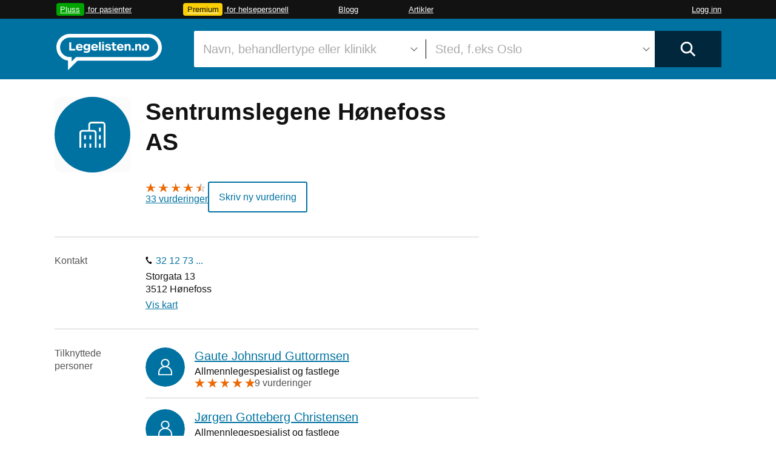

--- FILE ---
content_type: text/html; charset=utf-8
request_url: https://www.legelisten.no/klinikker/11470-sentrumslegene-honefoss-as
body_size: 34312
content:
<!DOCTYPE html>
<html lang="nb">
<head>
  <title>Sentrumslegene Hønefoss AS</title>
<meta name="description" content="Kontaktinfo, kart, ansatte, kvalifikasjoner, omtaler. Alt du trenger å vite om Sentrumslegene Hønefoss AS finner du her." />

  <meta charset="utf-8">
<script type="text/javascript">window.NREUM||(NREUM={});NREUM.info={"beacon":"bam.nr-data.net","errorBeacon":"bam.nr-data.net","licenseKey":"a014405a98","applicationID":"459021","transactionName":"AhVfTRYKCl0GQk1fECYbX1AeBBJYDF4RHxEpFUY=","queueTime":4,"applicationTime":201,"agent":""}</script>
<script type="text/javascript">(window.NREUM||(NREUM={})).init={ajax:{deny_list:["bam.nr-data.net"]},feature_flags:["soft_nav"]};(window.NREUM||(NREUM={})).loader_config={xpid:"UQMDWFBADAYJVFNT",licenseKey:"a014405a98",applicationID:"459021",browserID:"459059"};;/*! For license information please see nr-loader-full-1.308.0.min.js.LICENSE.txt */
(()=>{var e,t,r={384:(e,t,r)=>{"use strict";r.d(t,{NT:()=>a,US:()=>u,Zm:()=>o,bQ:()=>d,dV:()=>c,pV:()=>l});var n=r(6154),i=r(1863),s=r(1910);const a={beacon:"bam.nr-data.net",errorBeacon:"bam.nr-data.net"};function o(){return n.gm.NREUM||(n.gm.NREUM={}),void 0===n.gm.newrelic&&(n.gm.newrelic=n.gm.NREUM),n.gm.NREUM}function c(){let e=o();return e.o||(e.o={ST:n.gm.setTimeout,SI:n.gm.setImmediate||n.gm.setInterval,CT:n.gm.clearTimeout,XHR:n.gm.XMLHttpRequest,REQ:n.gm.Request,EV:n.gm.Event,PR:n.gm.Promise,MO:n.gm.MutationObserver,FETCH:n.gm.fetch,WS:n.gm.WebSocket},(0,s.i)(...Object.values(e.o))),e}function d(e,t){let r=o();r.initializedAgents??={},t.initializedAt={ms:(0,i.t)(),date:new Date},r.initializedAgents[e]=t}function u(e,t){o()[e]=t}function l(){return function(){let e=o();const t=e.info||{};e.info={beacon:a.beacon,errorBeacon:a.errorBeacon,...t}}(),function(){let e=o();const t=e.init||{};e.init={...t}}(),c(),function(){let e=o();const t=e.loader_config||{};e.loader_config={...t}}(),o()}},782:(e,t,r)=>{"use strict";r.d(t,{T:()=>n});const n=r(860).K7.pageViewTiming},860:(e,t,r)=>{"use strict";r.d(t,{$J:()=>u,K7:()=>c,P3:()=>d,XX:()=>i,Yy:()=>o,df:()=>s,qY:()=>n,v4:()=>a});const n="events",i="jserrors",s="browser/blobs",a="rum",o="browser/logs",c={ajax:"ajax",genericEvents:"generic_events",jserrors:i,logging:"logging",metrics:"metrics",pageAction:"page_action",pageViewEvent:"page_view_event",pageViewTiming:"page_view_timing",sessionReplay:"session_replay",sessionTrace:"session_trace",softNav:"soft_navigations",spa:"spa"},d={[c.pageViewEvent]:1,[c.pageViewTiming]:2,[c.metrics]:3,[c.jserrors]:4,[c.spa]:5,[c.ajax]:6,[c.sessionTrace]:7,[c.softNav]:8,[c.sessionReplay]:9,[c.logging]:10,[c.genericEvents]:11},u={[c.pageViewEvent]:a,[c.pageViewTiming]:n,[c.ajax]:n,[c.spa]:n,[c.softNav]:n,[c.metrics]:i,[c.jserrors]:i,[c.sessionTrace]:s,[c.sessionReplay]:s,[c.logging]:o,[c.genericEvents]:"ins"}},944:(e,t,r)=>{"use strict";r.d(t,{R:()=>i});var n=r(3241);function i(e,t){"function"==typeof console.debug&&(console.debug("New Relic Warning: https://github.com/newrelic/newrelic-browser-agent/blob/main/docs/warning-codes.md#".concat(e),t),(0,n.W)({agentIdentifier:null,drained:null,type:"data",name:"warn",feature:"warn",data:{code:e,secondary:t}}))}},993:(e,t,r)=>{"use strict";r.d(t,{A$:()=>s,ET:()=>a,TZ:()=>o,p_:()=>i});var n=r(860);const i={ERROR:"ERROR",WARN:"WARN",INFO:"INFO",DEBUG:"DEBUG",TRACE:"TRACE"},s={OFF:0,ERROR:1,WARN:2,INFO:3,DEBUG:4,TRACE:5},a="log",o=n.K7.logging},1541:(e,t,r)=>{"use strict";r.d(t,{U:()=>i,f:()=>n});const n={MFE:"MFE",BA:"BA"};function i(e,t){if(2!==t?.harvestEndpointVersion)return{};const r=t.agentRef.runtime.appMetadata.agents[0].entityGuid;return e?{"source.id":e.id,"source.name":e.name,"source.type":e.type,"parent.id":e.parent?.id||r,"parent.type":e.parent?.type||n.BA}:{"entity.guid":r,appId:t.agentRef.info.applicationID}}},1687:(e,t,r)=>{"use strict";r.d(t,{Ak:()=>d,Ze:()=>h,x3:()=>u});var n=r(3241),i=r(7836),s=r(3606),a=r(860),o=r(2646);const c={};function d(e,t){const r={staged:!1,priority:a.P3[t]||0};l(e),c[e].get(t)||c[e].set(t,r)}function u(e,t){e&&c[e]&&(c[e].get(t)&&c[e].delete(t),p(e,t,!1),c[e].size&&f(e))}function l(e){if(!e)throw new Error("agentIdentifier required");c[e]||(c[e]=new Map)}function h(e="",t="feature",r=!1){if(l(e),!e||!c[e].get(t)||r)return p(e,t);c[e].get(t).staged=!0,f(e)}function f(e){const t=Array.from(c[e]);t.every(([e,t])=>t.staged)&&(t.sort((e,t)=>e[1].priority-t[1].priority),t.forEach(([t])=>{c[e].delete(t),p(e,t)}))}function p(e,t,r=!0){const a=e?i.ee.get(e):i.ee,c=s.i.handlers;if(!a.aborted&&a.backlog&&c){if((0,n.W)({agentIdentifier:e,type:"lifecycle",name:"drain",feature:t}),r){const e=a.backlog[t],r=c[t];if(r){for(let t=0;e&&t<e.length;++t)g(e[t],r);Object.entries(r).forEach(([e,t])=>{Object.values(t||{}).forEach(t=>{t[0]?.on&&t[0]?.context()instanceof o.y&&t[0].on(e,t[1])})})}}a.isolatedBacklog||delete c[t],a.backlog[t]=null,a.emit("drain-"+t,[])}}function g(e,t){var r=e[1];Object.values(t[r]||{}).forEach(t=>{var r=e[0];if(t[0]===r){var n=t[1],i=e[3],s=e[2];n.apply(i,s)}})}},1738:(e,t,r)=>{"use strict";r.d(t,{U:()=>f,Y:()=>h});var n=r(3241),i=r(9908),s=r(1863),a=r(944),o=r(5701),c=r(3969),d=r(8362),u=r(860),l=r(4261);function h(e,t,r,s){const h=s||r;!h||h[e]&&h[e]!==d.d.prototype[e]||(h[e]=function(){(0,i.p)(c.xV,["API/"+e+"/called"],void 0,u.K7.metrics,r.ee),(0,n.W)({agentIdentifier:r.agentIdentifier,drained:!!o.B?.[r.agentIdentifier],type:"data",name:"api",feature:l.Pl+e,data:{}});try{return t.apply(this,arguments)}catch(e){(0,a.R)(23,e)}})}function f(e,t,r,n,a){const o=e.info;null===r?delete o.jsAttributes[t]:o.jsAttributes[t]=r,(a||null===r)&&(0,i.p)(l.Pl+n,[(0,s.t)(),t,r],void 0,"session",e.ee)}},1741:(e,t,r)=>{"use strict";r.d(t,{W:()=>s});var n=r(944),i=r(4261);class s{#e(e,...t){if(this[e]!==s.prototype[e])return this[e](...t);(0,n.R)(35,e)}addPageAction(e,t){return this.#e(i.hG,e,t)}register(e){return this.#e(i.eY,e)}recordCustomEvent(e,t){return this.#e(i.fF,e,t)}setPageViewName(e,t){return this.#e(i.Fw,e,t)}setCustomAttribute(e,t,r){return this.#e(i.cD,e,t,r)}noticeError(e,t){return this.#e(i.o5,e,t)}setUserId(e,t=!1){return this.#e(i.Dl,e,t)}setApplicationVersion(e){return this.#e(i.nb,e)}setErrorHandler(e){return this.#e(i.bt,e)}addRelease(e,t){return this.#e(i.k6,e,t)}log(e,t){return this.#e(i.$9,e,t)}start(){return this.#e(i.d3)}finished(e){return this.#e(i.BL,e)}recordReplay(){return this.#e(i.CH)}pauseReplay(){return this.#e(i.Tb)}addToTrace(e){return this.#e(i.U2,e)}setCurrentRouteName(e){return this.#e(i.PA,e)}interaction(e){return this.#e(i.dT,e)}wrapLogger(e,t,r){return this.#e(i.Wb,e,t,r)}measure(e,t){return this.#e(i.V1,e,t)}consent(e){return this.#e(i.Pv,e)}}},1863:(e,t,r)=>{"use strict";function n(){return Math.floor(performance.now())}r.d(t,{t:()=>n})},1910:(e,t,r)=>{"use strict";r.d(t,{i:()=>s});var n=r(944);const i=new Map;function s(...e){return e.every(e=>{if(i.has(e))return i.get(e);const t="function"==typeof e?e.toString():"",r=t.includes("[native code]"),s=t.includes("nrWrapper");return r||s||(0,n.R)(64,e?.name||t),i.set(e,r),r})}},2555:(e,t,r)=>{"use strict";r.d(t,{D:()=>o,f:()=>a});var n=r(384),i=r(8122);const s={beacon:n.NT.beacon,errorBeacon:n.NT.errorBeacon,licenseKey:void 0,applicationID:void 0,sa:void 0,queueTime:void 0,applicationTime:void 0,ttGuid:void 0,user:void 0,account:void 0,product:void 0,extra:void 0,jsAttributes:{},userAttributes:void 0,atts:void 0,transactionName:void 0,tNamePlain:void 0};function a(e){try{return!!e.licenseKey&&!!e.errorBeacon&&!!e.applicationID}catch(e){return!1}}const o=e=>(0,i.a)(e,s)},2614:(e,t,r)=>{"use strict";r.d(t,{BB:()=>a,H3:()=>n,g:()=>d,iL:()=>c,tS:()=>o,uh:()=>i,wk:()=>s});const n="NRBA",i="SESSION",s=144e5,a=18e5,o={STARTED:"session-started",PAUSE:"session-pause",RESET:"session-reset",RESUME:"session-resume",UPDATE:"session-update"},c={SAME_TAB:"same-tab",CROSS_TAB:"cross-tab"},d={OFF:0,FULL:1,ERROR:2}},2646:(e,t,r)=>{"use strict";r.d(t,{y:()=>n});class n{constructor(e){this.contextId=e}}},2843:(e,t,r)=>{"use strict";r.d(t,{G:()=>s,u:()=>i});var n=r(3878);function i(e,t=!1,r,i){(0,n.DD)("visibilitychange",function(){if(t)return void("hidden"===document.visibilityState&&e());e(document.visibilityState)},r,i)}function s(e,t,r){(0,n.sp)("pagehide",e,t,r)}},3241:(e,t,r)=>{"use strict";r.d(t,{W:()=>s});var n=r(6154);const i="newrelic";function s(e={}){try{n.gm.dispatchEvent(new CustomEvent(i,{detail:e}))}catch(e){}}},3304:(e,t,r)=>{"use strict";r.d(t,{A:()=>s});var n=r(7836);const i=()=>{const e=new WeakSet;return(t,r)=>{if("object"==typeof r&&null!==r){if(e.has(r))return;e.add(r)}return r}};function s(e){try{return JSON.stringify(e,i())??""}catch(e){try{n.ee.emit("internal-error",[e])}catch(e){}return""}}},3333:(e,t,r)=>{"use strict";r.d(t,{$v:()=>u,TZ:()=>n,Xh:()=>c,Zp:()=>i,kd:()=>d,mq:()=>o,nf:()=>a,qN:()=>s});const n=r(860).K7.genericEvents,i=["auxclick","click","copy","keydown","paste","scrollend"],s=["focus","blur"],a=4,o=1e3,c=2e3,d=["PageAction","UserAction","BrowserPerformance"],u={RESOURCES:"experimental.resources",REGISTER:"register"}},3434:(e,t,r)=>{"use strict";r.d(t,{Jt:()=>s,YM:()=>d});var n=r(7836),i=r(5607);const s="nr@original:".concat(i.W),a=50;var o=Object.prototype.hasOwnProperty,c=!1;function d(e,t){return e||(e=n.ee),r.inPlace=function(e,t,n,i,s){n||(n="");const a="-"===n.charAt(0);for(let o=0;o<t.length;o++){const c=t[o],d=e[c];l(d)||(e[c]=r(d,a?c+n:n,i,c,s))}},r.flag=s,r;function r(t,r,n,c,d){return l(t)?t:(r||(r=""),nrWrapper[s]=t,function(e,t,r){if(Object.defineProperty&&Object.keys)try{return Object.keys(e).forEach(function(r){Object.defineProperty(t,r,{get:function(){return e[r]},set:function(t){return e[r]=t,t}})}),t}catch(e){u([e],r)}for(var n in e)o.call(e,n)&&(t[n]=e[n])}(t,nrWrapper,e),nrWrapper);function nrWrapper(){var s,o,l,h;let f;try{o=this,s=[...arguments],l="function"==typeof n?n(s,o):n||{}}catch(t){u([t,"",[s,o,c],l],e)}i(r+"start",[s,o,c],l,d);const p=performance.now();let g;try{return h=t.apply(o,s),g=performance.now(),h}catch(e){throw g=performance.now(),i(r+"err",[s,o,e],l,d),f=e,f}finally{const e=g-p,t={start:p,end:g,duration:e,isLongTask:e>=a,methodName:c,thrownError:f};t.isLongTask&&i("long-task",[t,o],l,d),i(r+"end",[s,o,h],l,d)}}}function i(r,n,i,s){if(!c||t){var a=c;c=!0;try{e.emit(r,n,i,t,s)}catch(t){u([t,r,n,i],e)}c=a}}}function u(e,t){t||(t=n.ee);try{t.emit("internal-error",e)}catch(e){}}function l(e){return!(e&&"function"==typeof e&&e.apply&&!e[s])}},3606:(e,t,r)=>{"use strict";r.d(t,{i:()=>s});var n=r(9908);s.on=a;var i=s.handlers={};function s(e,t,r,s){a(s||n.d,i,e,t,r)}function a(e,t,r,i,s){s||(s="feature"),e||(e=n.d);var a=t[s]=t[s]||{};(a[r]=a[r]||[]).push([e,i])}},3738:(e,t,r)=>{"use strict";r.d(t,{He:()=>i,Kp:()=>o,Lc:()=>d,Rz:()=>u,TZ:()=>n,bD:()=>s,d3:()=>a,jx:()=>l,sl:()=>h,uP:()=>c});const n=r(860).K7.sessionTrace,i="bstResource",s="resource",a="-start",o="-end",c="fn"+a,d="fn"+o,u="pushState",l=1e3,h=3e4},3785:(e,t,r)=>{"use strict";r.d(t,{R:()=>c,b:()=>d});var n=r(9908),i=r(1863),s=r(860),a=r(3969),o=r(993);function c(e,t,r={},c=o.p_.INFO,d=!0,u,l=(0,i.t)()){(0,n.p)(a.xV,["API/logging/".concat(c.toLowerCase(),"/called")],void 0,s.K7.metrics,e),(0,n.p)(o.ET,[l,t,r,c,d,u],void 0,s.K7.logging,e)}function d(e){return"string"==typeof e&&Object.values(o.p_).some(t=>t===e.toUpperCase().trim())}},3878:(e,t,r)=>{"use strict";function n(e,t){return{capture:e,passive:!1,signal:t}}function i(e,t,r=!1,i){window.addEventListener(e,t,n(r,i))}function s(e,t,r=!1,i){document.addEventListener(e,t,n(r,i))}r.d(t,{DD:()=>s,jT:()=>n,sp:()=>i})},3969:(e,t,r)=>{"use strict";r.d(t,{TZ:()=>n,XG:()=>o,rs:()=>i,xV:()=>a,z_:()=>s});const n=r(860).K7.metrics,i="sm",s="cm",a="storeSupportabilityMetrics",o="storeEventMetrics"},4234:(e,t,r)=>{"use strict";r.d(t,{W:()=>s});var n=r(7836),i=r(1687);class s{constructor(e,t){this.agentIdentifier=e,this.ee=n.ee.get(e),this.featureName=t,this.blocked=!1}deregisterDrain(){(0,i.x3)(this.agentIdentifier,this.featureName)}}},4261:(e,t,r)=>{"use strict";r.d(t,{$9:()=>d,BL:()=>o,CH:()=>f,Dl:()=>w,Fw:()=>y,PA:()=>m,Pl:()=>n,Pv:()=>T,Tb:()=>l,U2:()=>s,V1:()=>E,Wb:()=>x,bt:()=>b,cD:()=>v,d3:()=>R,dT:()=>c,eY:()=>p,fF:()=>h,hG:()=>i,k6:()=>a,nb:()=>g,o5:()=>u});const n="api-",i="addPageAction",s="addToTrace",a="addRelease",o="finished",c="interaction",d="log",u="noticeError",l="pauseReplay",h="recordCustomEvent",f="recordReplay",p="register",g="setApplicationVersion",m="setCurrentRouteName",v="setCustomAttribute",b="setErrorHandler",y="setPageViewName",w="setUserId",R="start",x="wrapLogger",E="measure",T="consent"},5205:(e,t,r)=>{"use strict";r.d(t,{j:()=>S});var n=r(384),i=r(1741);var s=r(2555),a=r(3333);const o=e=>{if(!e||"string"!=typeof e)return!1;try{document.createDocumentFragment().querySelector(e)}catch{return!1}return!0};var c=r(2614),d=r(944),u=r(8122);const l="[data-nr-mask]",h=e=>(0,u.a)(e,(()=>{const e={feature_flags:[],experimental:{allow_registered_children:!1,resources:!1},mask_selector:"*",block_selector:"[data-nr-block]",mask_input_options:{color:!1,date:!1,"datetime-local":!1,email:!1,month:!1,number:!1,range:!1,search:!1,tel:!1,text:!1,time:!1,url:!1,week:!1,textarea:!1,select:!1,password:!0}};return{ajax:{deny_list:void 0,block_internal:!0,enabled:!0,autoStart:!0},api:{get allow_registered_children(){return e.feature_flags.includes(a.$v.REGISTER)||e.experimental.allow_registered_children},set allow_registered_children(t){e.experimental.allow_registered_children=t},duplicate_registered_data:!1},browser_consent_mode:{enabled:!1},distributed_tracing:{enabled:void 0,exclude_newrelic_header:void 0,cors_use_newrelic_header:void 0,cors_use_tracecontext_headers:void 0,allowed_origins:void 0},get feature_flags(){return e.feature_flags},set feature_flags(t){e.feature_flags=t},generic_events:{enabled:!0,autoStart:!0},harvest:{interval:30},jserrors:{enabled:!0,autoStart:!0},logging:{enabled:!0,autoStart:!0},metrics:{enabled:!0,autoStart:!0},obfuscate:void 0,page_action:{enabled:!0},page_view_event:{enabled:!0,autoStart:!0},page_view_timing:{enabled:!0,autoStart:!0},performance:{capture_marks:!1,capture_measures:!1,capture_detail:!0,resources:{get enabled(){return e.feature_flags.includes(a.$v.RESOURCES)||e.experimental.resources},set enabled(t){e.experimental.resources=t},asset_types:[],first_party_domains:[],ignore_newrelic:!0}},privacy:{cookies_enabled:!0},proxy:{assets:void 0,beacon:void 0},session:{expiresMs:c.wk,inactiveMs:c.BB},session_replay:{autoStart:!0,enabled:!1,preload:!1,sampling_rate:10,error_sampling_rate:100,collect_fonts:!1,inline_images:!1,fix_stylesheets:!0,mask_all_inputs:!0,get mask_text_selector(){return e.mask_selector},set mask_text_selector(t){o(t)?e.mask_selector="".concat(t,",").concat(l):""===t||null===t?e.mask_selector=l:(0,d.R)(5,t)},get block_class(){return"nr-block"},get ignore_class(){return"nr-ignore"},get mask_text_class(){return"nr-mask"},get block_selector(){return e.block_selector},set block_selector(t){o(t)?e.block_selector+=",".concat(t):""!==t&&(0,d.R)(6,t)},get mask_input_options(){return e.mask_input_options},set mask_input_options(t){t&&"object"==typeof t?e.mask_input_options={...t,password:!0}:(0,d.R)(7,t)}},session_trace:{enabled:!0,autoStart:!0},soft_navigations:{enabled:!0,autoStart:!0},spa:{enabled:!0,autoStart:!0},ssl:void 0,user_actions:{enabled:!0,elementAttributes:["id","className","tagName","type"]}}})());var f=r(6154),p=r(9324);let g=0;const m={buildEnv:p.F3,distMethod:p.Xs,version:p.xv,originTime:f.WN},v={consented:!1},b={appMetadata:{},get consented(){return this.session?.state?.consent||v.consented},set consented(e){v.consented=e},customTransaction:void 0,denyList:void 0,disabled:!1,harvester:void 0,isolatedBacklog:!1,isRecording:!1,loaderType:void 0,maxBytes:3e4,obfuscator:void 0,onerror:void 0,ptid:void 0,releaseIds:{},session:void 0,timeKeeper:void 0,registeredEntities:[],jsAttributesMetadata:{bytes:0},get harvestCount(){return++g}},y=e=>{const t=(0,u.a)(e,b),r=Object.keys(m).reduce((e,t)=>(e[t]={value:m[t],writable:!1,configurable:!0,enumerable:!0},e),{});return Object.defineProperties(t,r)};var w=r(5701);const R=e=>{const t=e.startsWith("http");e+="/",r.p=t?e:"https://"+e};var x=r(7836),E=r(3241);const T={accountID:void 0,trustKey:void 0,agentID:void 0,licenseKey:void 0,applicationID:void 0,xpid:void 0},A=e=>(0,u.a)(e,T),_=new Set;function S(e,t={},r,a){let{init:o,info:c,loader_config:d,runtime:u={},exposed:l=!0}=t;if(!c){const e=(0,n.pV)();o=e.init,c=e.info,d=e.loader_config}e.init=h(o||{}),e.loader_config=A(d||{}),c.jsAttributes??={},f.bv&&(c.jsAttributes.isWorker=!0),e.info=(0,s.D)(c);const p=e.init,g=[c.beacon,c.errorBeacon];_.has(e.agentIdentifier)||(p.proxy.assets&&(R(p.proxy.assets),g.push(p.proxy.assets)),p.proxy.beacon&&g.push(p.proxy.beacon),e.beacons=[...g],function(e){const t=(0,n.pV)();Object.getOwnPropertyNames(i.W.prototype).forEach(r=>{const n=i.W.prototype[r];if("function"!=typeof n||"constructor"===n)return;let s=t[r];e[r]&&!1!==e.exposed&&"micro-agent"!==e.runtime?.loaderType&&(t[r]=(...t)=>{const n=e[r](...t);return s?s(...t):n})})}(e),(0,n.US)("activatedFeatures",w.B)),u.denyList=[...p.ajax.deny_list||[],...p.ajax.block_internal?g:[]],u.ptid=e.agentIdentifier,u.loaderType=r,e.runtime=y(u),_.has(e.agentIdentifier)||(e.ee=x.ee.get(e.agentIdentifier),e.exposed=l,(0,E.W)({agentIdentifier:e.agentIdentifier,drained:!!w.B?.[e.agentIdentifier],type:"lifecycle",name:"initialize",feature:void 0,data:e.config})),_.add(e.agentIdentifier)}},5270:(e,t,r)=>{"use strict";r.d(t,{Aw:()=>a,SR:()=>s,rF:()=>o});var n=r(384),i=r(7767);function s(e){return!!(0,n.dV)().o.MO&&(0,i.V)(e)&&!0===e?.session_trace.enabled}function a(e){return!0===e?.session_replay.preload&&s(e)}function o(e,t){try{if("string"==typeof t?.type){if("password"===t.type.toLowerCase())return"*".repeat(e?.length||0);if(void 0!==t?.dataset?.nrUnmask||t?.classList?.contains("nr-unmask"))return e}}catch(e){}return"string"==typeof e?e.replace(/[\S]/g,"*"):"*".repeat(e?.length||0)}},5289:(e,t,r)=>{"use strict";r.d(t,{GG:()=>a,Qr:()=>c,sB:()=>o});var n=r(3878),i=r(6389);function s(){return"undefined"==typeof document||"complete"===document.readyState}function a(e,t){if(s())return e();const r=(0,i.J)(e),a=setInterval(()=>{s()&&(clearInterval(a),r())},500);(0,n.sp)("load",r,t)}function o(e){if(s())return e();(0,n.DD)("DOMContentLoaded",e)}function c(e){if(s())return e();(0,n.sp)("popstate",e)}},5607:(e,t,r)=>{"use strict";r.d(t,{W:()=>n});const n=(0,r(9566).bz)()},5701:(e,t,r)=>{"use strict";r.d(t,{B:()=>s,t:()=>a});var n=r(3241);const i=new Set,s={};function a(e,t){const r=t.agentIdentifier;s[r]??={},e&&"object"==typeof e&&(i.has(r)||(t.ee.emit("rumresp",[e]),s[r]=e,i.add(r),(0,n.W)({agentIdentifier:r,loaded:!0,drained:!0,type:"lifecycle",name:"load",feature:void 0,data:e})))}},6154:(e,t,r)=>{"use strict";r.d(t,{OF:()=>d,RI:()=>i,WN:()=>h,bv:()=>s,eN:()=>f,gm:()=>a,lR:()=>l,m:()=>c,mw:()=>o,sb:()=>u});var n=r(1863);const i="undefined"!=typeof window&&!!window.document,s="undefined"!=typeof WorkerGlobalScope&&("undefined"!=typeof self&&self instanceof WorkerGlobalScope&&self.navigator instanceof WorkerNavigator||"undefined"!=typeof globalThis&&globalThis instanceof WorkerGlobalScope&&globalThis.navigator instanceof WorkerNavigator),a=i?window:"undefined"!=typeof WorkerGlobalScope&&("undefined"!=typeof self&&self instanceof WorkerGlobalScope&&self||"undefined"!=typeof globalThis&&globalThis instanceof WorkerGlobalScope&&globalThis),o=Boolean("hidden"===a?.document?.visibilityState),c=""+a?.location,d=/iPad|iPhone|iPod/.test(a.navigator?.userAgent),u=d&&"undefined"==typeof SharedWorker,l=(()=>{const e=a.navigator?.userAgent?.match(/Firefox[/\s](\d+\.\d+)/);return Array.isArray(e)&&e.length>=2?+e[1]:0})(),h=Date.now()-(0,n.t)(),f=()=>"undefined"!=typeof PerformanceNavigationTiming&&a?.performance?.getEntriesByType("navigation")?.[0]?.responseStart},6344:(e,t,r)=>{"use strict";r.d(t,{BB:()=>u,Qb:()=>l,TZ:()=>i,Ug:()=>a,Vh:()=>s,_s:()=>o,bc:()=>d,yP:()=>c});var n=r(2614);const i=r(860).K7.sessionReplay,s="errorDuringReplay",a=.12,o={DomContentLoaded:0,Load:1,FullSnapshot:2,IncrementalSnapshot:3,Meta:4,Custom:5},c={[n.g.ERROR]:15e3,[n.g.FULL]:3e5,[n.g.OFF]:0},d={RESET:{message:"Session was reset",sm:"Reset"},IMPORT:{message:"Recorder failed to import",sm:"Import"},TOO_MANY:{message:"429: Too Many Requests",sm:"Too-Many"},TOO_BIG:{message:"Payload was too large",sm:"Too-Big"},CROSS_TAB:{message:"Session Entity was set to OFF on another tab",sm:"Cross-Tab"},ENTITLEMENTS:{message:"Session Replay is not allowed and will not be started",sm:"Entitlement"}},u=5e3,l={API:"api",RESUME:"resume",SWITCH_TO_FULL:"switchToFull",INITIALIZE:"initialize",PRELOAD:"preload"}},6389:(e,t,r)=>{"use strict";function n(e,t=500,r={}){const n=r?.leading||!1;let i;return(...r)=>{n&&void 0===i&&(e.apply(this,r),i=setTimeout(()=>{i=clearTimeout(i)},t)),n||(clearTimeout(i),i=setTimeout(()=>{e.apply(this,r)},t))}}function i(e){let t=!1;return(...r)=>{t||(t=!0,e.apply(this,r))}}r.d(t,{J:()=>i,s:()=>n})},6630:(e,t,r)=>{"use strict";r.d(t,{T:()=>n});const n=r(860).K7.pageViewEvent},6774:(e,t,r)=>{"use strict";r.d(t,{T:()=>n});const n=r(860).K7.jserrors},7295:(e,t,r)=>{"use strict";r.d(t,{Xv:()=>a,gX:()=>i,iW:()=>s});var n=[];function i(e){if(!e||s(e))return!1;if(0===n.length)return!0;if("*"===n[0].hostname)return!1;for(var t=0;t<n.length;t++){var r=n[t];if(r.hostname.test(e.hostname)&&r.pathname.test(e.pathname))return!1}return!0}function s(e){return void 0===e.hostname}function a(e){if(n=[],e&&e.length)for(var t=0;t<e.length;t++){let r=e[t];if(!r)continue;if("*"===r)return void(n=[{hostname:"*"}]);0===r.indexOf("http://")?r=r.substring(7):0===r.indexOf("https://")&&(r=r.substring(8));const i=r.indexOf("/");let s,a;i>0?(s=r.substring(0,i),a=r.substring(i)):(s=r,a="*");let[c]=s.split(":");n.push({hostname:o(c),pathname:o(a,!0)})}}function o(e,t=!1){const r=e.replace(/[.+?^${}()|[\]\\]/g,e=>"\\"+e).replace(/\*/g,".*?");return new RegExp((t?"^":"")+r+"$")}},7485:(e,t,r)=>{"use strict";r.d(t,{D:()=>i});var n=r(6154);function i(e){if(0===(e||"").indexOf("data:"))return{protocol:"data"};try{const t=new URL(e,location.href),r={port:t.port,hostname:t.hostname,pathname:t.pathname,search:t.search,protocol:t.protocol.slice(0,t.protocol.indexOf(":")),sameOrigin:t.protocol===n.gm?.location?.protocol&&t.host===n.gm?.location?.host};return r.port&&""!==r.port||("http:"===t.protocol&&(r.port="80"),"https:"===t.protocol&&(r.port="443")),r.pathname&&""!==r.pathname?r.pathname.startsWith("/")||(r.pathname="/".concat(r.pathname)):r.pathname="/",r}catch(e){return{}}}},7699:(e,t,r)=>{"use strict";r.d(t,{It:()=>s,KC:()=>o,No:()=>i,qh:()=>a});var n=r(860);const i=16e3,s=1e6,a="SESSION_ERROR",o={[n.K7.logging]:!0,[n.K7.genericEvents]:!1,[n.K7.jserrors]:!1,[n.K7.ajax]:!1}},7767:(e,t,r)=>{"use strict";r.d(t,{V:()=>i});var n=r(6154);const i=e=>n.RI&&!0===e?.privacy.cookies_enabled},7836:(e,t,r)=>{"use strict";r.d(t,{P:()=>o,ee:()=>c});var n=r(384),i=r(8990),s=r(2646),a=r(5607);const o="nr@context:".concat(a.W),c=function e(t,r){var n={},a={},u={},l=!1;try{l=16===r.length&&d.initializedAgents?.[r]?.runtime.isolatedBacklog}catch(e){}var h={on:p,addEventListener:p,removeEventListener:function(e,t){var r=n[e];if(!r)return;for(var i=0;i<r.length;i++)r[i]===t&&r.splice(i,1)},emit:function(e,r,n,i,s){!1!==s&&(s=!0);if(c.aborted&&!i)return;t&&s&&t.emit(e,r,n);var o=f(n);g(e).forEach(e=>{e.apply(o,r)});var d=v()[a[e]];d&&d.push([h,e,r,o]);return o},get:m,listeners:g,context:f,buffer:function(e,t){const r=v();if(t=t||"feature",h.aborted)return;Object.entries(e||{}).forEach(([e,n])=>{a[n]=t,t in r||(r[t]=[])})},abort:function(){h._aborted=!0,Object.keys(h.backlog).forEach(e=>{delete h.backlog[e]})},isBuffering:function(e){return!!v()[a[e]]},debugId:r,backlog:l?{}:t&&"object"==typeof t.backlog?t.backlog:{},isolatedBacklog:l};return Object.defineProperty(h,"aborted",{get:()=>{let e=h._aborted||!1;return e||(t&&(e=t.aborted),e)}}),h;function f(e){return e&&e instanceof s.y?e:e?(0,i.I)(e,o,()=>new s.y(o)):new s.y(o)}function p(e,t){n[e]=g(e).concat(t)}function g(e){return n[e]||[]}function m(t){return u[t]=u[t]||e(h,t)}function v(){return h.backlog}}(void 0,"globalEE"),d=(0,n.Zm)();d.ee||(d.ee=c)},8122:(e,t,r)=>{"use strict";r.d(t,{a:()=>i});var n=r(944);function i(e,t){try{if(!e||"object"!=typeof e)return(0,n.R)(3);if(!t||"object"!=typeof t)return(0,n.R)(4);const r=Object.create(Object.getPrototypeOf(t),Object.getOwnPropertyDescriptors(t)),s=0===Object.keys(r).length?e:r;for(let a in s)if(void 0!==e[a])try{if(null===e[a]){r[a]=null;continue}Array.isArray(e[a])&&Array.isArray(t[a])?r[a]=Array.from(new Set([...e[a],...t[a]])):"object"==typeof e[a]&&"object"==typeof t[a]?r[a]=i(e[a],t[a]):r[a]=e[a]}catch(e){r[a]||(0,n.R)(1,e)}return r}catch(e){(0,n.R)(2,e)}}},8139:(e,t,r)=>{"use strict";r.d(t,{u:()=>h});var n=r(7836),i=r(3434),s=r(8990),a=r(6154);const o={},c=a.gm.XMLHttpRequest,d="addEventListener",u="removeEventListener",l="nr@wrapped:".concat(n.P);function h(e){var t=function(e){return(e||n.ee).get("events")}(e);if(o[t.debugId]++)return t;o[t.debugId]=1;var r=(0,i.YM)(t,!0);function h(e){r.inPlace(e,[d,u],"-",p)}function p(e,t){return e[1]}return"getPrototypeOf"in Object&&(a.RI&&f(document,h),c&&f(c.prototype,h),f(a.gm,h)),t.on(d+"-start",function(e,t){var n=e[1];if(null!==n&&("function"==typeof n||"object"==typeof n)&&"newrelic"!==e[0]){var i=(0,s.I)(n,l,function(){var e={object:function(){if("function"!=typeof n.handleEvent)return;return n.handleEvent.apply(n,arguments)},function:n}[typeof n];return e?r(e,"fn-",null,e.name||"anonymous"):n});this.wrapped=e[1]=i}}),t.on(u+"-start",function(e){e[1]=this.wrapped||e[1]}),t}function f(e,t,...r){let n=e;for(;"object"==typeof n&&!Object.prototype.hasOwnProperty.call(n,d);)n=Object.getPrototypeOf(n);n&&t(n,...r)}},8362:(e,t,r)=>{"use strict";r.d(t,{d:()=>s});var n=r(9566),i=r(1741);class s extends i.W{agentIdentifier=(0,n.LA)(16)}},8374:(e,t,r)=>{r.nc=(()=>{try{return document?.currentScript?.nonce}catch(e){}return""})()},8990:(e,t,r)=>{"use strict";r.d(t,{I:()=>i});var n=Object.prototype.hasOwnProperty;function i(e,t,r){if(n.call(e,t))return e[t];var i=r();if(Object.defineProperty&&Object.keys)try{return Object.defineProperty(e,t,{value:i,writable:!0,enumerable:!1}),i}catch(e){}return e[t]=i,i}},9119:(e,t,r)=>{"use strict";r.d(t,{L:()=>s});var n=/([^?#]*)[^#]*(#[^?]*|$).*/,i=/([^?#]*)().*/;function s(e,t){return e?e.replace(t?n:i,"$1$2"):e}},9300:(e,t,r)=>{"use strict";r.d(t,{T:()=>n});const n=r(860).K7.ajax},9324:(e,t,r)=>{"use strict";r.d(t,{AJ:()=>a,F3:()=>i,Xs:()=>s,Yq:()=>o,xv:()=>n});const n="1.308.0",i="PROD",s="CDN",a="@newrelic/rrweb",o="1.0.1"},9566:(e,t,r)=>{"use strict";r.d(t,{LA:()=>o,ZF:()=>c,bz:()=>a,el:()=>d});var n=r(6154);const i="xxxxxxxx-xxxx-4xxx-yxxx-xxxxxxxxxxxx";function s(e,t){return e?15&e[t]:16*Math.random()|0}function a(){const e=n.gm?.crypto||n.gm?.msCrypto;let t,r=0;return e&&e.getRandomValues&&(t=e.getRandomValues(new Uint8Array(30))),i.split("").map(e=>"x"===e?s(t,r++).toString(16):"y"===e?(3&s()|8).toString(16):e).join("")}function o(e){const t=n.gm?.crypto||n.gm?.msCrypto;let r,i=0;t&&t.getRandomValues&&(r=t.getRandomValues(new Uint8Array(e)));const a=[];for(var o=0;o<e;o++)a.push(s(r,i++).toString(16));return a.join("")}function c(){return o(16)}function d(){return o(32)}},9908:(e,t,r)=>{"use strict";r.d(t,{d:()=>n,p:()=>i});var n=r(7836).ee.get("handle");function i(e,t,r,i,s){s?(s.buffer([e],i),s.emit(e,t,r)):(n.buffer([e],i),n.emit(e,t,r))}}},n={};function i(e){var t=n[e];if(void 0!==t)return t.exports;var s=n[e]={exports:{}};return r[e](s,s.exports,i),s.exports}i.m=r,i.d=(e,t)=>{for(var r in t)i.o(t,r)&&!i.o(e,r)&&Object.defineProperty(e,r,{enumerable:!0,get:t[r]})},i.f={},i.e=e=>Promise.all(Object.keys(i.f).reduce((t,r)=>(i.f[r](e,t),t),[])),i.u=e=>({95:"nr-full-compressor",222:"nr-full-recorder",891:"nr-full"}[e]+"-1.308.0.min.js"),i.o=(e,t)=>Object.prototype.hasOwnProperty.call(e,t),e={},t="NRBA-1.308.0.PROD:",i.l=(r,n,s,a)=>{if(e[r])e[r].push(n);else{var o,c;if(void 0!==s)for(var d=document.getElementsByTagName("script"),u=0;u<d.length;u++){var l=d[u];if(l.getAttribute("src")==r||l.getAttribute("data-webpack")==t+s){o=l;break}}if(!o){c=!0;var h={891:"sha512-fcveNDcpRQS9OweGhN4uJe88Qmg+EVyH6j/wngwL2Le0m7LYyz7q+JDx7KBxsdDF4TaPVsSmHg12T3pHwdLa7w==",222:"sha512-O8ZzdvgB4fRyt7k2Qrr4STpR+tCA2mcQEig6/dP3rRy9uEx1CTKQ6cQ7Src0361y7xS434ua+zIPo265ZpjlEg==",95:"sha512-jDWejat/6/UDex/9XjYoPPmpMPuEvBCSuCg/0tnihjbn5bh9mP3An0NzFV9T5Tc+3kKhaXaZA8UIKPAanD2+Gw=="};(o=document.createElement("script")).charset="utf-8",i.nc&&o.setAttribute("nonce",i.nc),o.setAttribute("data-webpack",t+s),o.src=r,0!==o.src.indexOf(window.location.origin+"/")&&(o.crossOrigin="anonymous"),h[a]&&(o.integrity=h[a])}e[r]=[n];var f=(t,n)=>{o.onerror=o.onload=null,clearTimeout(p);var i=e[r];if(delete e[r],o.parentNode&&o.parentNode.removeChild(o),i&&i.forEach(e=>e(n)),t)return t(n)},p=setTimeout(f.bind(null,void 0,{type:"timeout",target:o}),12e4);o.onerror=f.bind(null,o.onerror),o.onload=f.bind(null,o.onload),c&&document.head.appendChild(o)}},i.r=e=>{"undefined"!=typeof Symbol&&Symbol.toStringTag&&Object.defineProperty(e,Symbol.toStringTag,{value:"Module"}),Object.defineProperty(e,"__esModule",{value:!0})},i.p="https://js-agent.newrelic.com/",(()=>{var e={85:0,959:0};i.f.j=(t,r)=>{var n=i.o(e,t)?e[t]:void 0;if(0!==n)if(n)r.push(n[2]);else{var s=new Promise((r,i)=>n=e[t]=[r,i]);r.push(n[2]=s);var a=i.p+i.u(t),o=new Error;i.l(a,r=>{if(i.o(e,t)&&(0!==(n=e[t])&&(e[t]=void 0),n)){var s=r&&("load"===r.type?"missing":r.type),a=r&&r.target&&r.target.src;o.message="Loading chunk "+t+" failed: ("+s+": "+a+")",o.name="ChunkLoadError",o.type=s,o.request=a,n[1](o)}},"chunk-"+t,t)}};var t=(t,r)=>{var n,s,[a,o,c]=r,d=0;if(a.some(t=>0!==e[t])){for(n in o)i.o(o,n)&&(i.m[n]=o[n]);if(c)c(i)}for(t&&t(r);d<a.length;d++)s=a[d],i.o(e,s)&&e[s]&&e[s][0](),e[s]=0},r=self["webpackChunk:NRBA-1.308.0.PROD"]=self["webpackChunk:NRBA-1.308.0.PROD"]||[];r.forEach(t.bind(null,0)),r.push=t.bind(null,r.push.bind(r))})(),(()=>{"use strict";i(8374);var e=i(8362),t=i(860);const r=Object.values(t.K7);var n=i(5205);var s=i(9908),a=i(1863),o=i(4261),c=i(1738);var d=i(1687),u=i(4234),l=i(5289),h=i(6154),f=i(944),p=i(5270),g=i(7767),m=i(6389),v=i(7699);class b extends u.W{constructor(e,t){super(e.agentIdentifier,t),this.agentRef=e,this.abortHandler=void 0,this.featAggregate=void 0,this.loadedSuccessfully=void 0,this.onAggregateImported=new Promise(e=>{this.loadedSuccessfully=e}),this.deferred=Promise.resolve(),!1===e.init[this.featureName].autoStart?this.deferred=new Promise((t,r)=>{this.ee.on("manual-start-all",(0,m.J)(()=>{(0,d.Ak)(e.agentIdentifier,this.featureName),t()}))}):(0,d.Ak)(e.agentIdentifier,t)}importAggregator(e,t,r={}){if(this.featAggregate)return;const n=async()=>{let n;await this.deferred;try{if((0,g.V)(e.init)){const{setupAgentSession:t}=await i.e(891).then(i.bind(i,8766));n=t(e)}}catch(e){(0,f.R)(20,e),this.ee.emit("internal-error",[e]),(0,s.p)(v.qh,[e],void 0,this.featureName,this.ee)}try{if(!this.#t(this.featureName,n,e.init))return(0,d.Ze)(this.agentIdentifier,this.featureName),void this.loadedSuccessfully(!1);const{Aggregate:i}=await t();this.featAggregate=new i(e,r),e.runtime.harvester.initializedAggregates.push(this.featAggregate),this.loadedSuccessfully(!0)}catch(e){(0,f.R)(34,e),this.abortHandler?.(),(0,d.Ze)(this.agentIdentifier,this.featureName,!0),this.loadedSuccessfully(!1),this.ee&&this.ee.abort()}};h.RI?(0,l.GG)(()=>n(),!0):n()}#t(e,r,n){if(this.blocked)return!1;switch(e){case t.K7.sessionReplay:return(0,p.SR)(n)&&!!r;case t.K7.sessionTrace:return!!r;default:return!0}}}var y=i(6630),w=i(2614),R=i(3241);class x extends b{static featureName=y.T;constructor(e){var t;super(e,y.T),this.setupInspectionEvents(e.agentIdentifier),t=e,(0,c.Y)(o.Fw,function(e,r){"string"==typeof e&&("/"!==e.charAt(0)&&(e="/"+e),t.runtime.customTransaction=(r||"http://custom.transaction")+e,(0,s.p)(o.Pl+o.Fw,[(0,a.t)()],void 0,void 0,t.ee))},t),this.importAggregator(e,()=>i.e(891).then(i.bind(i,3718)))}setupInspectionEvents(e){const t=(t,r)=>{t&&(0,R.W)({agentIdentifier:e,timeStamp:t.timeStamp,loaded:"complete"===t.target.readyState,type:"window",name:r,data:t.target.location+""})};(0,l.sB)(e=>{t(e,"DOMContentLoaded")}),(0,l.GG)(e=>{t(e,"load")}),(0,l.Qr)(e=>{t(e,"navigate")}),this.ee.on(w.tS.UPDATE,(t,r)=>{(0,R.W)({agentIdentifier:e,type:"lifecycle",name:"session",data:r})})}}var E=i(384);class T extends e.d{constructor(e){var t;(super(),h.gm)?(this.features={},(0,E.bQ)(this.agentIdentifier,this),this.desiredFeatures=new Set(e.features||[]),this.desiredFeatures.add(x),(0,n.j)(this,e,e.loaderType||"agent"),t=this,(0,c.Y)(o.cD,function(e,r,n=!1){if("string"==typeof e){if(["string","number","boolean"].includes(typeof r)||null===r)return(0,c.U)(t,e,r,o.cD,n);(0,f.R)(40,typeof r)}else(0,f.R)(39,typeof e)},t),function(e){(0,c.Y)(o.Dl,function(t,r=!1){if("string"!=typeof t&&null!==t)return void(0,f.R)(41,typeof t);const n=e.info.jsAttributes["enduser.id"];r&&null!=n&&n!==t?(0,s.p)(o.Pl+"setUserIdAndResetSession",[t],void 0,"session",e.ee):(0,c.U)(e,"enduser.id",t,o.Dl,!0)},e)}(this),function(e){(0,c.Y)(o.nb,function(t){if("string"==typeof t||null===t)return(0,c.U)(e,"application.version",t,o.nb,!1);(0,f.R)(42,typeof t)},e)}(this),function(e){(0,c.Y)(o.d3,function(){e.ee.emit("manual-start-all")},e)}(this),function(e){(0,c.Y)(o.Pv,function(t=!0){if("boolean"==typeof t){if((0,s.p)(o.Pl+o.Pv,[t],void 0,"session",e.ee),e.runtime.consented=t,t){const t=e.features.page_view_event;t.onAggregateImported.then(e=>{const r=t.featAggregate;e&&!r.sentRum&&r.sendRum()})}}else(0,f.R)(65,typeof t)},e)}(this),this.run()):(0,f.R)(21)}get config(){return{info:this.info,init:this.init,loader_config:this.loader_config,runtime:this.runtime}}get api(){return this}run(){try{const e=function(e){const t={};return r.forEach(r=>{t[r]=!!e[r]?.enabled}),t}(this.init),n=[...this.desiredFeatures];n.sort((e,r)=>t.P3[e.featureName]-t.P3[r.featureName]),n.forEach(r=>{if(!e[r.featureName]&&r.featureName!==t.K7.pageViewEvent)return;if(r.featureName===t.K7.spa)return void(0,f.R)(67);const n=function(e){switch(e){case t.K7.ajax:return[t.K7.jserrors];case t.K7.sessionTrace:return[t.K7.ajax,t.K7.pageViewEvent];case t.K7.sessionReplay:return[t.K7.sessionTrace];case t.K7.pageViewTiming:return[t.K7.pageViewEvent];default:return[]}}(r.featureName).filter(e=>!(e in this.features));n.length>0&&(0,f.R)(36,{targetFeature:r.featureName,missingDependencies:n}),this.features[r.featureName]=new r(this)})}catch(e){(0,f.R)(22,e);for(const e in this.features)this.features[e].abortHandler?.();const t=(0,E.Zm)();delete t.initializedAgents[this.agentIdentifier]?.features,delete this.sharedAggregator;return t.ee.get(this.agentIdentifier).abort(),!1}}}var A=i(2843),_=i(782);class S extends b{static featureName=_.T;constructor(e){super(e,_.T),h.RI&&((0,A.u)(()=>(0,s.p)("docHidden",[(0,a.t)()],void 0,_.T,this.ee),!0),(0,A.G)(()=>(0,s.p)("winPagehide",[(0,a.t)()],void 0,_.T,this.ee)),this.importAggregator(e,()=>i.e(891).then(i.bind(i,9018))))}}var O=i(3969);class I extends b{static featureName=O.TZ;constructor(e){super(e,O.TZ),h.RI&&document.addEventListener("securitypolicyviolation",e=>{(0,s.p)(O.xV,["Generic/CSPViolation/Detected"],void 0,this.featureName,this.ee)}),this.importAggregator(e,()=>i.e(891).then(i.bind(i,6555)))}}var P=i(6774),k=i(3878),N=i(3304);class D{constructor(e,t,r,n,i){this.name="UncaughtError",this.message="string"==typeof e?e:(0,N.A)(e),this.sourceURL=t,this.line=r,this.column=n,this.__newrelic=i}}function j(e){return M(e)?e:new D(void 0!==e?.message?e.message:e,e?.filename||e?.sourceURL,e?.lineno||e?.line,e?.colno||e?.col,e?.__newrelic,e?.cause)}function C(e){const t="Unhandled Promise Rejection: ";if(!e?.reason)return;if(M(e.reason)){try{e.reason.message.startsWith(t)||(e.reason.message=t+e.reason.message)}catch(e){}return j(e.reason)}const r=j(e.reason);return(r.message||"").startsWith(t)||(r.message=t+r.message),r}function L(e){if(e.error instanceof SyntaxError&&!/:\d+$/.test(e.error.stack?.trim())){const t=new D(e.message,e.filename,e.lineno,e.colno,e.error.__newrelic,e.cause);return t.name=SyntaxError.name,t}return M(e.error)?e.error:j(e)}function M(e){return e instanceof Error&&!!e.stack}function B(e,r,n,i,o=(0,a.t)()){"string"==typeof e&&(e=new Error(e)),(0,s.p)("err",[e,o,!1,r,n.runtime.isRecording,void 0,i],void 0,t.K7.jserrors,n.ee),(0,s.p)("uaErr",[],void 0,t.K7.genericEvents,n.ee)}var H=i(1541),K=i(993),W=i(3785);function U(e,{customAttributes:t={},level:r=K.p_.INFO}={},n,i,s=(0,a.t)()){(0,W.R)(n.ee,e,t,r,!1,i,s)}function F(e,r,n,i,c=(0,a.t)()){(0,s.p)(o.Pl+o.hG,[c,e,r,i],void 0,t.K7.genericEvents,n.ee)}function V(e,r,n,i,c=(0,a.t)()){const{start:d,end:u,customAttributes:l}=r||{},h={customAttributes:l||{}};if("object"!=typeof h.customAttributes||"string"!=typeof e||0===e.length)return void(0,f.R)(57);const p=(e,t)=>null==e?t:"number"==typeof e?e:e instanceof PerformanceMark?e.startTime:Number.NaN;if(h.start=p(d,0),h.end=p(u,c),Number.isNaN(h.start)||Number.isNaN(h.end))(0,f.R)(57);else{if(h.duration=h.end-h.start,!(h.duration<0))return(0,s.p)(o.Pl+o.V1,[h,e,i],void 0,t.K7.genericEvents,n.ee),h;(0,f.R)(58)}}function z(e,r={},n,i,c=(0,a.t)()){(0,s.p)(o.Pl+o.fF,[c,e,r,i],void 0,t.K7.genericEvents,n.ee)}function G(e){(0,c.Y)(o.eY,function(t){return Y(e,t)},e)}function Y(e,r,n){(0,f.R)(54,"newrelic.register"),r||={},r.type=H.f.MFE,r.licenseKey||=e.info.licenseKey,r.blocked=!1,r.parent=n||{},Array.isArray(r.tags)||(r.tags=[]);const i={};r.tags.forEach(e=>{"name"!==e&&"id"!==e&&(i["source.".concat(e)]=!0)}),r.isolated??=!0;let o=()=>{};const c=e.runtime.registeredEntities;if(!r.isolated){const e=c.find(({metadata:{target:{id:e}}})=>e===r.id&&!r.isolated);if(e)return e}const d=e=>{r.blocked=!0,o=e};function u(e){return"string"==typeof e&&!!e.trim()&&e.trim().length<501||"number"==typeof e}e.init.api.allow_registered_children||d((0,m.J)(()=>(0,f.R)(55))),u(r.id)&&u(r.name)||d((0,m.J)(()=>(0,f.R)(48,r)));const l={addPageAction:(t,n={})=>g(F,[t,{...i,...n},e],r),deregister:()=>{d((0,m.J)(()=>(0,f.R)(68)))},log:(t,n={})=>g(U,[t,{...n,customAttributes:{...i,...n.customAttributes||{}}},e],r),measure:(t,n={})=>g(V,[t,{...n,customAttributes:{...i,...n.customAttributes||{}}},e],r),noticeError:(t,n={})=>g(B,[t,{...i,...n},e],r),register:(t={})=>g(Y,[e,t],l.metadata.target),recordCustomEvent:(t,n={})=>g(z,[t,{...i,...n},e],r),setApplicationVersion:e=>p("application.version",e),setCustomAttribute:(e,t)=>p(e,t),setUserId:e=>p("enduser.id",e),metadata:{customAttributes:i,target:r}},h=()=>(r.blocked&&o(),r.blocked);h()||c.push(l);const p=(e,t)=>{h()||(i[e]=t)},g=(r,n,i)=>{if(h())return;const o=(0,a.t)();(0,s.p)(O.xV,["API/register/".concat(r.name,"/called")],void 0,t.K7.metrics,e.ee);try{if(e.init.api.duplicate_registered_data&&"register"!==r.name){let e=n;if(n[1]instanceof Object){const t={"child.id":i.id,"child.type":i.type};e="customAttributes"in n[1]?[n[0],{...n[1],customAttributes:{...n[1].customAttributes,...t}},...n.slice(2)]:[n[0],{...n[1],...t},...n.slice(2)]}r(...e,void 0,o)}return r(...n,i,o)}catch(e){(0,f.R)(50,e)}};return l}class q extends b{static featureName=P.T;constructor(e){var t;super(e,P.T),t=e,(0,c.Y)(o.o5,(e,r)=>B(e,r,t),t),function(e){(0,c.Y)(o.bt,function(t){e.runtime.onerror=t},e)}(e),function(e){let t=0;(0,c.Y)(o.k6,function(e,r){++t>10||(this.runtime.releaseIds[e.slice(-200)]=(""+r).slice(-200))},e)}(e),G(e);try{this.removeOnAbort=new AbortController}catch(e){}this.ee.on("internal-error",(t,r)=>{this.abortHandler&&(0,s.p)("ierr",[j(t),(0,a.t)(),!0,{},e.runtime.isRecording,r],void 0,this.featureName,this.ee)}),h.gm.addEventListener("unhandledrejection",t=>{this.abortHandler&&(0,s.p)("err",[C(t),(0,a.t)(),!1,{unhandledPromiseRejection:1},e.runtime.isRecording],void 0,this.featureName,this.ee)},(0,k.jT)(!1,this.removeOnAbort?.signal)),h.gm.addEventListener("error",t=>{this.abortHandler&&(0,s.p)("err",[L(t),(0,a.t)(),!1,{},e.runtime.isRecording],void 0,this.featureName,this.ee)},(0,k.jT)(!1,this.removeOnAbort?.signal)),this.abortHandler=this.#r,this.importAggregator(e,()=>i.e(891).then(i.bind(i,2176)))}#r(){this.removeOnAbort?.abort(),this.abortHandler=void 0}}var Z=i(8990);let X=1;function J(e){const t=typeof e;return!e||"object"!==t&&"function"!==t?-1:e===h.gm?0:(0,Z.I)(e,"nr@id",function(){return X++})}function Q(e){if("string"==typeof e&&e.length)return e.length;if("object"==typeof e){if("undefined"!=typeof ArrayBuffer&&e instanceof ArrayBuffer&&e.byteLength)return e.byteLength;if("undefined"!=typeof Blob&&e instanceof Blob&&e.size)return e.size;if(!("undefined"!=typeof FormData&&e instanceof FormData))try{return(0,N.A)(e).length}catch(e){return}}}var ee=i(8139),te=i(7836),re=i(3434);const ne={},ie=["open","send"];function se(e){var t=e||te.ee;const r=function(e){return(e||te.ee).get("xhr")}(t);if(void 0===h.gm.XMLHttpRequest)return r;if(ne[r.debugId]++)return r;ne[r.debugId]=1,(0,ee.u)(t);var n=(0,re.YM)(r),i=h.gm.XMLHttpRequest,s=h.gm.MutationObserver,a=h.gm.Promise,o=h.gm.setInterval,c="readystatechange",d=["onload","onerror","onabort","onloadstart","onloadend","onprogress","ontimeout"],u=[],l=h.gm.XMLHttpRequest=function(e){const t=new i(e),s=r.context(t);try{r.emit("new-xhr",[t],s),t.addEventListener(c,(a=s,function(){var e=this;e.readyState>3&&!a.resolved&&(a.resolved=!0,r.emit("xhr-resolved",[],e)),n.inPlace(e,d,"fn-",y)}),(0,k.jT)(!1))}catch(e){(0,f.R)(15,e);try{r.emit("internal-error",[e])}catch(e){}}var a;return t};function p(e,t){n.inPlace(t,["onreadystatechange"],"fn-",y)}if(function(e,t){for(var r in e)t[r]=e[r]}(i,l),l.prototype=i.prototype,n.inPlace(l.prototype,ie,"-xhr-",y),r.on("send-xhr-start",function(e,t){p(e,t),function(e){u.push(e),s&&(g?g.then(b):o?o(b):(m=-m,v.data=m))}(t)}),r.on("open-xhr-start",p),s){var g=a&&a.resolve();if(!o&&!a){var m=1,v=document.createTextNode(m);new s(b).observe(v,{characterData:!0})}}else t.on("fn-end",function(e){e[0]&&e[0].type===c||b()});function b(){for(var e=0;e<u.length;e++)p(0,u[e]);u.length&&(u=[])}function y(e,t){return t}return r}var ae="fetch-",oe=ae+"body-",ce=["arrayBuffer","blob","json","text","formData"],de=h.gm.Request,ue=h.gm.Response,le="prototype";const he={};function fe(e){const t=function(e){return(e||te.ee).get("fetch")}(e);if(!(de&&ue&&h.gm.fetch))return t;if(he[t.debugId]++)return t;function r(e,r,n){var i=e[r];"function"==typeof i&&(e[r]=function(){var e,r=[...arguments],s={};t.emit(n+"before-start",[r],s),s[te.P]&&s[te.P].dt&&(e=s[te.P].dt);var a=i.apply(this,r);return t.emit(n+"start",[r,e],a),a.then(function(e){return t.emit(n+"end",[null,e],a),e},function(e){throw t.emit(n+"end",[e],a),e})})}return he[t.debugId]=1,ce.forEach(e=>{r(de[le],e,oe),r(ue[le],e,oe)}),r(h.gm,"fetch",ae),t.on(ae+"end",function(e,r){var n=this;if(r){var i=r.headers.get("content-length");null!==i&&(n.rxSize=i),t.emit(ae+"done",[null,r],n)}else t.emit(ae+"done",[e],n)}),t}var pe=i(7485),ge=i(9566);class me{constructor(e){this.agentRef=e}generateTracePayload(e){const t=this.agentRef.loader_config;if(!this.shouldGenerateTrace(e)||!t)return null;var r=(t.accountID||"").toString()||null,n=(t.agentID||"").toString()||null,i=(t.trustKey||"").toString()||null;if(!r||!n)return null;var s=(0,ge.ZF)(),a=(0,ge.el)(),o=Date.now(),c={spanId:s,traceId:a,timestamp:o};return(e.sameOrigin||this.isAllowedOrigin(e)&&this.useTraceContextHeadersForCors())&&(c.traceContextParentHeader=this.generateTraceContextParentHeader(s,a),c.traceContextStateHeader=this.generateTraceContextStateHeader(s,o,r,n,i)),(e.sameOrigin&&!this.excludeNewrelicHeader()||!e.sameOrigin&&this.isAllowedOrigin(e)&&this.useNewrelicHeaderForCors())&&(c.newrelicHeader=this.generateTraceHeader(s,a,o,r,n,i)),c}generateTraceContextParentHeader(e,t){return"00-"+t+"-"+e+"-01"}generateTraceContextStateHeader(e,t,r,n,i){return i+"@nr=0-1-"+r+"-"+n+"-"+e+"----"+t}generateTraceHeader(e,t,r,n,i,s){if(!("function"==typeof h.gm?.btoa))return null;var a={v:[0,1],d:{ty:"Browser",ac:n,ap:i,id:e,tr:t,ti:r}};return s&&n!==s&&(a.d.tk=s),btoa((0,N.A)(a))}shouldGenerateTrace(e){return this.agentRef.init?.distributed_tracing?.enabled&&this.isAllowedOrigin(e)}isAllowedOrigin(e){var t=!1;const r=this.agentRef.init?.distributed_tracing;if(e.sameOrigin)t=!0;else if(r?.allowed_origins instanceof Array)for(var n=0;n<r.allowed_origins.length;n++){var i=(0,pe.D)(r.allowed_origins[n]);if(e.hostname===i.hostname&&e.protocol===i.protocol&&e.port===i.port){t=!0;break}}return t}excludeNewrelicHeader(){var e=this.agentRef.init?.distributed_tracing;return!!e&&!!e.exclude_newrelic_header}useNewrelicHeaderForCors(){var e=this.agentRef.init?.distributed_tracing;return!!e&&!1!==e.cors_use_newrelic_header}useTraceContextHeadersForCors(){var e=this.agentRef.init?.distributed_tracing;return!!e&&!!e.cors_use_tracecontext_headers}}var ve=i(9300),be=i(7295);function ye(e){return"string"==typeof e?e:e instanceof(0,E.dV)().o.REQ?e.url:h.gm?.URL&&e instanceof URL?e.href:void 0}var we=["load","error","abort","timeout"],Re=we.length,xe=(0,E.dV)().o.REQ,Ee=(0,E.dV)().o.XHR;const Te="X-NewRelic-App-Data";class Ae extends b{static featureName=ve.T;constructor(e){super(e,ve.T),this.dt=new me(e),this.handler=(e,t,r,n)=>(0,s.p)(e,t,r,n,this.ee);try{const e={xmlhttprequest:"xhr",fetch:"fetch",beacon:"beacon"};h.gm?.performance?.getEntriesByType("resource").forEach(r=>{if(r.initiatorType in e&&0!==r.responseStatus){const n={status:r.responseStatus},i={rxSize:r.transferSize,duration:Math.floor(r.duration),cbTime:0};_e(n,r.name),this.handler("xhr",[n,i,r.startTime,r.responseEnd,e[r.initiatorType]],void 0,t.K7.ajax)}})}catch(e){}fe(this.ee),se(this.ee),function(e,r,n,i){function o(e){var t=this;t.totalCbs=0,t.called=0,t.cbTime=0,t.end=E,t.ended=!1,t.xhrGuids={},t.lastSize=null,t.loadCaptureCalled=!1,t.params=this.params||{},t.metrics=this.metrics||{},t.latestLongtaskEnd=0,e.addEventListener("load",function(r){T(t,e)},(0,k.jT)(!1)),h.lR||e.addEventListener("progress",function(e){t.lastSize=e.loaded},(0,k.jT)(!1))}function c(e){this.params={method:e[0]},_e(this,e[1]),this.metrics={}}function d(t,r){e.loader_config.xpid&&this.sameOrigin&&r.setRequestHeader("X-NewRelic-ID",e.loader_config.xpid);var n=i.generateTracePayload(this.parsedOrigin);if(n){var s=!1;n.newrelicHeader&&(r.setRequestHeader("newrelic",n.newrelicHeader),s=!0),n.traceContextParentHeader&&(r.setRequestHeader("traceparent",n.traceContextParentHeader),n.traceContextStateHeader&&r.setRequestHeader("tracestate",n.traceContextStateHeader),s=!0),s&&(this.dt=n)}}function u(e,t){var n=this.metrics,i=e[0],s=this;if(n&&i){var o=Q(i);o&&(n.txSize=o)}this.startTime=(0,a.t)(),this.body=i,this.listener=function(e){try{"abort"!==e.type||s.loadCaptureCalled||(s.params.aborted=!0),("load"!==e.type||s.called===s.totalCbs&&(s.onloadCalled||"function"!=typeof t.onload)&&"function"==typeof s.end)&&s.end(t)}catch(e){try{r.emit("internal-error",[e])}catch(e){}}};for(var c=0;c<Re;c++)t.addEventListener(we[c],this.listener,(0,k.jT)(!1))}function l(e,t,r){this.cbTime+=e,t?this.onloadCalled=!0:this.called+=1,this.called!==this.totalCbs||!this.onloadCalled&&"function"==typeof r.onload||"function"!=typeof this.end||this.end(r)}function f(e,t){var r=""+J(e)+!!t;this.xhrGuids&&!this.xhrGuids[r]&&(this.xhrGuids[r]=!0,this.totalCbs+=1)}function p(e,t){var r=""+J(e)+!!t;this.xhrGuids&&this.xhrGuids[r]&&(delete this.xhrGuids[r],this.totalCbs-=1)}function g(){this.endTime=(0,a.t)()}function m(e,t){t instanceof Ee&&"load"===e[0]&&r.emit("xhr-load-added",[e[1],e[2]],t)}function v(e,t){t instanceof Ee&&"load"===e[0]&&r.emit("xhr-load-removed",[e[1],e[2]],t)}function b(e,t,r){t instanceof Ee&&("onload"===r&&(this.onload=!0),("load"===(e[0]&&e[0].type)||this.onload)&&(this.xhrCbStart=(0,a.t)()))}function y(e,t){this.xhrCbStart&&r.emit("xhr-cb-time",[(0,a.t)()-this.xhrCbStart,this.onload,t],t)}function w(e){var t,r=e[1]||{};if("string"==typeof e[0]?0===(t=e[0]).length&&h.RI&&(t=""+h.gm.location.href):e[0]&&e[0].url?t=e[0].url:h.gm?.URL&&e[0]&&e[0]instanceof URL?t=e[0].href:"function"==typeof e[0].toString&&(t=e[0].toString()),"string"==typeof t&&0!==t.length){t&&(this.parsedOrigin=(0,pe.D)(t),this.sameOrigin=this.parsedOrigin.sameOrigin);var n=i.generateTracePayload(this.parsedOrigin);if(n&&(n.newrelicHeader||n.traceContextParentHeader))if(e[0]&&e[0].headers)o(e[0].headers,n)&&(this.dt=n);else{var s={};for(var a in r)s[a]=r[a];s.headers=new Headers(r.headers||{}),o(s.headers,n)&&(this.dt=n),e.length>1?e[1]=s:e.push(s)}}function o(e,t){var r=!1;return t.newrelicHeader&&(e.set("newrelic",t.newrelicHeader),r=!0),t.traceContextParentHeader&&(e.set("traceparent",t.traceContextParentHeader),t.traceContextStateHeader&&e.set("tracestate",t.traceContextStateHeader),r=!0),r}}function R(e,t){this.params={},this.metrics={},this.startTime=(0,a.t)(),this.dt=t,e.length>=1&&(this.target=e[0]),e.length>=2&&(this.opts=e[1]);var r=this.opts||{},n=this.target;_e(this,ye(n));var i=(""+(n&&n instanceof xe&&n.method||r.method||"GET")).toUpperCase();this.params.method=i,this.body=r.body,this.txSize=Q(r.body)||0}function x(e,r){if(this.endTime=(0,a.t)(),this.params||(this.params={}),(0,be.iW)(this.params))return;let i;this.params.status=r?r.status:0,"string"==typeof this.rxSize&&this.rxSize.length>0&&(i=+this.rxSize);const s={txSize:this.txSize,rxSize:i,duration:(0,a.t)()-this.startTime};n("xhr",[this.params,s,this.startTime,this.endTime,"fetch"],this,t.K7.ajax)}function E(e){const r=this.params,i=this.metrics;if(!this.ended){this.ended=!0;for(let t=0;t<Re;t++)e.removeEventListener(we[t],this.listener,!1);r.aborted||(0,be.iW)(r)||(i.duration=(0,a.t)()-this.startTime,this.loadCaptureCalled||4!==e.readyState?null==r.status&&(r.status=0):T(this,e),i.cbTime=this.cbTime,n("xhr",[r,i,this.startTime,this.endTime,"xhr"],this,t.K7.ajax))}}function T(e,n){e.params.status=n.status;var i=function(e,t){var r=e.responseType;return"json"===r&&null!==t?t:"arraybuffer"===r||"blob"===r||"json"===r?Q(e.response):"text"===r||""===r||void 0===r?Q(e.responseText):void 0}(n,e.lastSize);if(i&&(e.metrics.rxSize=i),e.sameOrigin&&n.getAllResponseHeaders().indexOf(Te)>=0){var a=n.getResponseHeader(Te);a&&((0,s.p)(O.rs,["Ajax/CrossApplicationTracing/Header/Seen"],void 0,t.K7.metrics,r),e.params.cat=a.split(", ").pop())}e.loadCaptureCalled=!0}r.on("new-xhr",o),r.on("open-xhr-start",c),r.on("open-xhr-end",d),r.on("send-xhr-start",u),r.on("xhr-cb-time",l),r.on("xhr-load-added",f),r.on("xhr-load-removed",p),r.on("xhr-resolved",g),r.on("addEventListener-end",m),r.on("removeEventListener-end",v),r.on("fn-end",y),r.on("fetch-before-start",w),r.on("fetch-start",R),r.on("fn-start",b),r.on("fetch-done",x)}(e,this.ee,this.handler,this.dt),this.importAggregator(e,()=>i.e(891).then(i.bind(i,3845)))}}function _e(e,t){var r=(0,pe.D)(t),n=e.params||e;n.hostname=r.hostname,n.port=r.port,n.protocol=r.protocol,n.host=r.hostname+":"+r.port,n.pathname=r.pathname,e.parsedOrigin=r,e.sameOrigin=r.sameOrigin}const Se={},Oe=["pushState","replaceState"];function Ie(e){const t=function(e){return(e||te.ee).get("history")}(e);return!h.RI||Se[t.debugId]++||(Se[t.debugId]=1,(0,re.YM)(t).inPlace(window.history,Oe,"-")),t}var Pe=i(3738);function ke(e){(0,c.Y)(o.BL,function(r=Date.now()){const n=r-h.WN;n<0&&(0,f.R)(62,r),(0,s.p)(O.XG,[o.BL,{time:n}],void 0,t.K7.metrics,e.ee),e.addToTrace({name:o.BL,start:r,origin:"nr"}),(0,s.p)(o.Pl+o.hG,[n,o.BL],void 0,t.K7.genericEvents,e.ee)},e)}const{He:Ne,bD:De,d3:je,Kp:Ce,TZ:Le,Lc:Me,uP:Be,Rz:He}=Pe;class Ke extends b{static featureName=Le;constructor(e){var r;super(e,Le),r=e,(0,c.Y)(o.U2,function(e){if(!(e&&"object"==typeof e&&e.name&&e.start))return;const n={n:e.name,s:e.start-h.WN,e:(e.end||e.start)-h.WN,o:e.origin||"",t:"api"};n.s<0||n.e<0||n.e<n.s?(0,f.R)(61,{start:n.s,end:n.e}):(0,s.p)("bstApi",[n],void 0,t.K7.sessionTrace,r.ee)},r),ke(e);if(!(0,g.V)(e.init))return void this.deregisterDrain();const n=this.ee;let d;Ie(n),this.eventsEE=(0,ee.u)(n),this.eventsEE.on(Be,function(e,t){this.bstStart=(0,a.t)()}),this.eventsEE.on(Me,function(e,r){(0,s.p)("bst",[e[0],r,this.bstStart,(0,a.t)()],void 0,t.K7.sessionTrace,n)}),n.on(He+je,function(e){this.time=(0,a.t)(),this.startPath=location.pathname+location.hash}),n.on(He+Ce,function(e){(0,s.p)("bstHist",[location.pathname+location.hash,this.startPath,this.time],void 0,t.K7.sessionTrace,n)});try{d=new PerformanceObserver(e=>{const r=e.getEntries();(0,s.p)(Ne,[r],void 0,t.K7.sessionTrace,n)}),d.observe({type:De,buffered:!0})}catch(e){}this.importAggregator(e,()=>i.e(891).then(i.bind(i,6974)),{resourceObserver:d})}}var We=i(6344);class Ue extends b{static featureName=We.TZ;#n;recorder;constructor(e){var r;let n;super(e,We.TZ),r=e,(0,c.Y)(o.CH,function(){(0,s.p)(o.CH,[],void 0,t.K7.sessionReplay,r.ee)},r),function(e){(0,c.Y)(o.Tb,function(){(0,s.p)(o.Tb,[],void 0,t.K7.sessionReplay,e.ee)},e)}(e);try{n=JSON.parse(localStorage.getItem("".concat(w.H3,"_").concat(w.uh)))}catch(e){}(0,p.SR)(e.init)&&this.ee.on(o.CH,()=>this.#i()),this.#s(n)&&this.importRecorder().then(e=>{e.startRecording(We.Qb.PRELOAD,n?.sessionReplayMode)}),this.importAggregator(this.agentRef,()=>i.e(891).then(i.bind(i,6167)),this),this.ee.on("err",e=>{this.blocked||this.agentRef.runtime.isRecording&&(this.errorNoticed=!0,(0,s.p)(We.Vh,[e],void 0,this.featureName,this.ee))})}#s(e){return e&&(e.sessionReplayMode===w.g.FULL||e.sessionReplayMode===w.g.ERROR)||(0,p.Aw)(this.agentRef.init)}importRecorder(){return this.recorder?Promise.resolve(this.recorder):(this.#n??=Promise.all([i.e(891),i.e(222)]).then(i.bind(i,4866)).then(({Recorder:e})=>(this.recorder=new e(this),this.recorder)).catch(e=>{throw this.ee.emit("internal-error",[e]),this.blocked=!0,e}),this.#n)}#i(){this.blocked||(this.featAggregate?this.featAggregate.mode!==w.g.FULL&&this.featAggregate.initializeRecording(w.g.FULL,!0,We.Qb.API):this.importRecorder().then(()=>{this.recorder.startRecording(We.Qb.API,w.g.FULL)}))}}var Fe=i(3333),Ve=i(9119);const ze={},Ge=new Set;function Ye(e){return"string"==typeof e?{type:"string",size:(new TextEncoder).encode(e).length}:e instanceof ArrayBuffer?{type:"ArrayBuffer",size:e.byteLength}:e instanceof Blob?{type:"Blob",size:e.size}:e instanceof DataView?{type:"DataView",size:e.byteLength}:ArrayBuffer.isView(e)?{type:"TypedArray",size:e.byteLength}:{type:"unknown",size:0}}class qe{constructor(e,t){this.timestamp=(0,a.t)(),this.currentUrl=(0,Ve.L)(window.location.href),this.socketId=(0,ge.LA)(8),this.requestedUrl=(0,Ve.L)(e),this.requestedProtocols=Array.isArray(t)?t.join(","):t||"",this.openedAt=void 0,this.protocol=void 0,this.extensions=void 0,this.binaryType=void 0,this.messageOrigin=void 0,this.messageCount=0,this.messageBytes=0,this.messageBytesMin=0,this.messageBytesMax=0,this.messageTypes=void 0,this.sendCount=0,this.sendBytes=0,this.sendBytesMin=0,this.sendBytesMax=0,this.sendTypes=void 0,this.closedAt=void 0,this.closeCode=void 0,this.closeReason="unknown",this.closeWasClean=void 0,this.connectedDuration=0,this.hasErrors=void 0}}class Ze extends b{static featureName=Fe.TZ;constructor(e){super(e,Fe.TZ);const r=e.init.feature_flags.includes("websockets"),n=[e.init.page_action.enabled,e.init.performance.capture_marks,e.init.performance.capture_measures,e.init.performance.resources.enabled,e.init.user_actions.enabled,r];var d;let u,l;if(d=e,(0,c.Y)(o.hG,(e,t)=>F(e,t,d),d),function(e){(0,c.Y)(o.fF,(t,r)=>z(t,r,e),e)}(e),ke(e),G(e),function(e){(0,c.Y)(o.V1,(t,r)=>V(t,r,e),e)}(e),r&&(l=function(e){if(!(0,E.dV)().o.WS)return e;const t=e.get("websockets");if(ze[t.debugId]++)return t;ze[t.debugId]=1,(0,A.G)(()=>{const e=(0,a.t)();Ge.forEach(r=>{r.nrData.closedAt=e,r.nrData.closeCode=1001,r.nrData.closeReason="Page navigating away",r.nrData.closeWasClean=!1,r.nrData.openedAt&&(r.nrData.connectedDuration=e-r.nrData.openedAt),t.emit("ws",[r.nrData],r)})});class r extends WebSocket{static name="WebSocket";static toString(){return"function WebSocket() { [native code] }"}toString(){return"[object WebSocket]"}get[Symbol.toStringTag](){return r.name}#a(e){(e.__newrelic??={}).socketId=this.nrData.socketId,this.nrData.hasErrors??=!0}constructor(...e){super(...e),this.nrData=new qe(e[0],e[1]),this.addEventListener("open",()=>{this.nrData.openedAt=(0,a.t)(),["protocol","extensions","binaryType"].forEach(e=>{this.nrData[e]=this[e]}),Ge.add(this)}),this.addEventListener("message",e=>{const{type:t,size:r}=Ye(e.data);this.nrData.messageOrigin??=(0,Ve.L)(e.origin),this.nrData.messageCount++,this.nrData.messageBytes+=r,this.nrData.messageBytesMin=Math.min(this.nrData.messageBytesMin||1/0,r),this.nrData.messageBytesMax=Math.max(this.nrData.messageBytesMax,r),(this.nrData.messageTypes??"").includes(t)||(this.nrData.messageTypes=this.nrData.messageTypes?"".concat(this.nrData.messageTypes,",").concat(t):t)}),this.addEventListener("close",e=>{this.nrData.closedAt=(0,a.t)(),this.nrData.closeCode=e.code,e.reason&&(this.nrData.closeReason=e.reason),this.nrData.closeWasClean=e.wasClean,this.nrData.connectedDuration=this.nrData.closedAt-this.nrData.openedAt,Ge.delete(this),t.emit("ws",[this.nrData],this)})}addEventListener(e,t,...r){const n=this,i="function"==typeof t?function(...e){try{return t.apply(this,e)}catch(e){throw n.#a(e),e}}:t?.handleEvent?{handleEvent:function(...e){try{return t.handleEvent.apply(t,e)}catch(e){throw n.#a(e),e}}}:t;return super.addEventListener(e,i,...r)}send(e){if(this.readyState===WebSocket.OPEN){const{type:t,size:r}=Ye(e);this.nrData.sendCount++,this.nrData.sendBytes+=r,this.nrData.sendBytesMin=Math.min(this.nrData.sendBytesMin||1/0,r),this.nrData.sendBytesMax=Math.max(this.nrData.sendBytesMax,r),(this.nrData.sendTypes??"").includes(t)||(this.nrData.sendTypes=this.nrData.sendTypes?"".concat(this.nrData.sendTypes,",").concat(t):t)}try{return super.send(e)}catch(e){throw this.#a(e),e}}close(...e){try{super.close(...e)}catch(e){throw this.#a(e),e}}}return h.gm.WebSocket=r,t}(this.ee)),h.RI){if(fe(this.ee),se(this.ee),u=Ie(this.ee),e.init.user_actions.enabled){function f(t){const r=(0,pe.D)(t);return e.beacons.includes(r.hostname+":"+r.port)}function p(){u.emit("navChange")}Fe.Zp.forEach(e=>(0,k.sp)(e,e=>(0,s.p)("ua",[e],void 0,this.featureName,this.ee),!0)),Fe.qN.forEach(e=>{const t=(0,m.s)(e=>{(0,s.p)("ua",[e],void 0,this.featureName,this.ee)},500,{leading:!0});(0,k.sp)(e,t)}),h.gm.addEventListener("error",()=>{(0,s.p)("uaErr",[],void 0,t.K7.genericEvents,this.ee)},(0,k.jT)(!1,this.removeOnAbort?.signal)),this.ee.on("open-xhr-start",(e,r)=>{f(e[1])||r.addEventListener("readystatechange",()=>{2===r.readyState&&(0,s.p)("uaXhr",[],void 0,t.K7.genericEvents,this.ee)})}),this.ee.on("fetch-start",e=>{e.length>=1&&!f(ye(e[0]))&&(0,s.p)("uaXhr",[],void 0,t.K7.genericEvents,this.ee)}),u.on("pushState-end",p),u.on("replaceState-end",p),window.addEventListener("hashchange",p,(0,k.jT)(!0,this.removeOnAbort?.signal)),window.addEventListener("popstate",p,(0,k.jT)(!0,this.removeOnAbort?.signal))}if(e.init.performance.resources.enabled&&h.gm.PerformanceObserver?.supportedEntryTypes.includes("resource")){new PerformanceObserver(e=>{e.getEntries().forEach(e=>{(0,s.p)("browserPerformance.resource",[e],void 0,this.featureName,this.ee)})}).observe({type:"resource",buffered:!0})}}r&&l.on("ws",e=>{(0,s.p)("ws-complete",[e],void 0,this.featureName,this.ee)});try{this.removeOnAbort=new AbortController}catch(g){}this.abortHandler=()=>{this.removeOnAbort?.abort(),this.abortHandler=void 0},n.some(e=>e)?this.importAggregator(e,()=>i.e(891).then(i.bind(i,8019))):this.deregisterDrain()}}var Xe=i(2646);const $e=new Map;function Je(e,t,r,n,i=!0){if("object"!=typeof t||!t||"string"!=typeof r||!r||"function"!=typeof t[r])return(0,f.R)(29);const s=function(e){return(e||te.ee).get("logger")}(e),a=(0,re.YM)(s),o=new Xe.y(te.P);o.level=n.level,o.customAttributes=n.customAttributes,o.autoCaptured=i;const c=t[r]?.[re.Jt]||t[r];return $e.set(c,o),a.inPlace(t,[r],"wrap-logger-",()=>$e.get(c)),s}var Qe=i(1910);class et extends b{static featureName=K.TZ;constructor(e){var t;super(e,K.TZ),t=e,(0,c.Y)(o.$9,(e,r)=>U(e,r,t),t),function(e){(0,c.Y)(o.Wb,(t,r,{customAttributes:n={},level:i=K.p_.INFO}={})=>{Je(e.ee,t,r,{customAttributes:n,level:i},!1)},e)}(e),G(e);const r=this.ee;["log","error","warn","info","debug","trace"].forEach(e=>{(0,Qe.i)(h.gm.console[e]),Je(r,h.gm.console,e,{level:"log"===e?"info":e})}),this.ee.on("wrap-logger-end",function([e]){const{level:t,customAttributes:n,autoCaptured:i}=this;(0,W.R)(r,e,n,t,i)}),this.importAggregator(e,()=>i.e(891).then(i.bind(i,5288)))}}new T({features:[x,S,Ke,Ue,Ae,I,q,Ze,et],loaderType:"pro"})})()})();</script>

    <link rel="preconnect" href="https://cdn.legelisten.no" crossorigin>
  <link rel="preconnect" href="https://www.googletagmanager.com" crossorigin>
  <link rel="preconnect" href="https://legelisten.s3.eu-west-1.amazonaws.com" crossorigin>
  <link rel="preconnect" href="https://cmp.inmobi.com" crossorigin>

  <meta name="google-site-verification" content="0K0lwXOTwGA7fiG_fWDzhIAeD7bmYea-d0J6sD8kRBE" />
  <meta property="og:image" content="https://cdn.legelisten.no/assets/external/illustration-device-screenshot-3894ba6f.jpg" />
  <meta property="og:image" content="https://cdn.legelisten.no/assets/external/logo-blue-on-transparent-13fa4ab4.png" />
  <meta property="og:image" content="https://cdn.legelisten.no/assets/external/illustration-doctors-circle2-dc00883f.png" />
  <meta property="og:site_name" content="Legelisten.no">
  <meta property="og:locale" content="nb_NO" />
  <meta name="viewport" content="width=device-width, initial-scale=1.0">
  <meta name="format-detection" content="telephone=no">
  <meta property="og:type" content="website">
  <meta name="theme-color" content="#0072a2">
  <meta name="application-name" content="Legelisten.no">
  <meta name="rails-i18n-errors" content='{&quot;content_type_invalid&quot;:&quot;has an invalid content type&quot;,&quot;file_size_out_of_range&quot;:&quot;size %{file_size} is not between required range&quot;,&quot;limit_out_of_range&quot;:&quot;total number is out of range&quot;,&quot;image_metadata_missing&quot;:&quot;is not a valid image&quot;,&quot;dimension_min_inclusion&quot;:&quot;must be greater than or equal to %{width} x %{height} pixel.&quot;,&quot;dimension_max_inclusion&quot;:&quot;must be less than or equal to %{width} x %{height} pixel.&quot;,&quot;dimension_width_inclusion&quot;:&quot;width is not included between %{min} and %{max} pixel.&quot;,&quot;dimension_height_inclusion&quot;:&quot;height is not included between %{min} and %{max} pixel.&quot;,&quot;dimension_width_greater_than_or_equal_to&quot;:&quot;width must be greater than or equal to %{length} pixel.&quot;,&quot;dimension_height_greater_than_or_equal_to&quot;:&quot;height must be greater than or equal to %{length} pixel.&quot;,&quot;dimension_width_less_than_or_equal_to&quot;:&quot;width must be less than or equal to %{length} pixel.&quot;,&quot;dimension_height_less_than_or_equal_to&quot;:&quot;height must be less than or equal to %{length} pixel.&quot;,&quot;dimension_width_equal_to&quot;:&quot;width must be equal to %{length} pixel.&quot;,&quot;dimension_height_equal_to&quot;:&quot;height must be equal to %{length} pixel.&quot;,&quot;aspect_ratio_not_square&quot;:&quot;must be a square image&quot;,&quot;aspect_ratio_not_portrait&quot;:&quot;must be a portrait image&quot;,&quot;aspect_ratio_not_landscape&quot;:&quot;must be a landscape image&quot;,&quot;aspect_ratio_is_not&quot;:&quot;must have an aspect ratio of %{aspect_ratio}&quot;,&quot;aspect_ratio_unknown&quot;:&quot;has an unknown aspect ratio&quot;,&quot;expired&quot;:&quot;has expired, please request a new one&quot;,&quot;not_found&quot;:&quot;not found&quot;,&quot;already_confirmed&quot;:&quot;was already confirmed, please try signing in&quot;,&quot;not_locked&quot;:&quot;was not locked&quot;,&quot;not_saved&quot;:{&quot;one&quot;:&quot;1 error prohibited this %{resource} from being saved:&quot;,&quot;other&quot;:&quot;%{count} errors prohibited this %{resource} from being saved:&quot;},&quot;inclusion&quot;:&quot;er ikke satt til en gyldig verdi&quot;,&quot;exclusion&quot;:&quot;er reservert&quot;,&quot;invalid&quot;:&quot;er ugyldig&quot;,&quot;confirmation&quot;:&quot;passer ikke bekreftelsen&quot;,&quot;accepted&quot;:&quot;må være akseptert&quot;,&quot;empty&quot;:&quot;kan ikke være tom&quot;,&quot;blank&quot;:&quot;kan ikke være blank&quot;,&quot;too_long&quot;:&quot;er for lang (maksimum %{count} tegn)&quot;,&quot;too_short&quot;:&quot;er for kort (minimum %{count} tegn)&quot;,&quot;wrong_length&quot;:&quot;er av feil lengde (maksimum %{count} tegn)&quot;,&quot;not_a_number&quot;:&quot;må være numerisk&quot;,&quot;not_an_integer&quot;:&quot;må være et heltall&quot;,&quot;greater_than&quot;:&quot;må være større enn %{count}&quot;,&quot;greater_than_or_equal_to&quot;:&quot;må være større enn eller lik %{count}&quot;,&quot;equal_to&quot;:&quot;må være lik %{count}&quot;,&quot;less_than&quot;:&quot;må være mindre enn %{count}&quot;,&quot;less_than_or_equal_to&quot;:&quot;må være mindre enn eller lik %{count}&quot;,&quot;odd&quot;:&quot;må være oddetall&quot;,&quot;even&quot;:&quot;må være partall&quot;}'>

  <script type="importmap" data-turbo-track="reload">{
  "imports": {
    "application": "https://cdn.legelisten.no/assets/application-f6758954.js",
    "@rails/ujs": "https://cdn.legelisten.no/assets/rails-ujs-7.1.3.min-3de06f48.js",
    "@hotwired/turbo-rails": "https://cdn.legelisten.no/assets/turbo-f5f7a512.js",
    "@hotwired/stimulus": "https://cdn.legelisten.no/assets/stimulus.min-7ea3d58b.js",
    "stimulus-use": "https://cdn.legelisten.no/assets/stimulus-use-f44de711.js",
    "swiper/element/bundle": "https://ga.jspm.io/npm:swiper@10.0.4/swiper-element-bundle.mjs",
    "@hotwired/stimulus-loading": "https://cdn.legelisten.no/assets/stimulus-loading-25917588.js",
    "stimulus-autocomplete": "https://cdn.legelisten.no/assets/stimulus-autocomplete-46bf78d7.js",
    "@stimulus-components/reveal": "https://cdn.legelisten.no/assets/@stimulus-components--reveal-879765b3.js",
    "@stimulus-components/read-more": "https://cdn.legelisten.no/assets/@stimulus-components--read-more-925e249e.js",
    "@stimulus-components/popover": "https://cdn.legelisten.no/assets/@stimulus-components--popover-b3c150aa.js",
    "controllers/search/base_autocomplete_controller": "https://cdn.legelisten.no/assets/controllers/search/base_autocomplete_controller-7c5f937d.js",
    "controllers/search/query_autocomplete_controller": "https://cdn.legelisten.no/assets/controllers/search/query_autocomplete_controller-d2ff487d.js",
    "controllers/search/location_autocomplete_controller": "https://cdn.legelisten.no/assets/controllers/search/location_autocomplete_controller-91d059b9.js",
    "geolocation": "https://cdn.legelisten.no/assets/geolocation-a9542c74.js",
    "controllers/add_class_controller": "https://cdn.legelisten.no/assets/controllers/add_class_controller-346a6177.js",
    "controllers/admin/profile_image_preview_controller": "https://cdn.legelisten.no/assets/controllers/admin/profile_image_preview_controller-a067c402.js",
    "controllers/analytics_controller": "https://cdn.legelisten.no/assets/controllers/analytics_controller-c9b74b0e.js",
    "controllers/application": "https://cdn.legelisten.no/assets/controllers/application-1b22bc5a.js",
    "controllers/appointments/consultation_type_controller": "https://cdn.legelisten.no/assets/controllers/appointments/consultation_type_controller-cc3ac958.js",
    "controllers/autocomplete_controller": "https://cdn.legelisten.no/assets/controllers/autocomplete_controller-1ec5d85a.js",
    "controllers/calendar_select_controller": "https://cdn.legelisten.no/assets/controllers/calendar_select_controller-32ec5bac.js",
    "controllers/carousel_controller": "https://cdn.legelisten.no/assets/controllers/carousel_controller-04872c3d.js",
    "controllers/chat_controller": "https://cdn.legelisten.no/assets/controllers/chat_controller-72a51d3a.js",
    "controllers/chat_window_controller": "https://cdn.legelisten.no/assets/controllers/chat_window_controller-3565d9ee.js",
    "controllers/dialog_controller": "https://cdn.legelisten.no/assets/controllers/dialog_controller-bad26216.js",
    "controllers/faq_scroll_controller": "https://cdn.legelisten.no/assets/controllers/faq_scroll_controller-cf516574.js",
    "controllers/forms_error_handling_controller": "https://cdn.legelisten.no/assets/controllers/forms_error_handling_controller-94b74cd5.js",
    "controllers/fragment_scroll_controller": "https://cdn.legelisten.no/assets/controllers/fragment_scroll_controller-f904aedb.js",
    "controllers": "https://cdn.legelisten.no/assets/controllers/index-6b3c0d06.js",
    "controllers/infinite_scroll_controller": "https://cdn.legelisten.no/assets/controllers/infinite_scroll_controller-df3b0aba.js",
    "controllers/main_menu_controller": "https://cdn.legelisten.no/assets/controllers/main_menu_controller-5a95dcc7.js",
    "controllers/map_controller": "https://cdn.legelisten.no/assets/controllers/map_controller-06ba86db.js",
    "controllers/phone_truncation_controller": "https://cdn.legelisten.no/assets/controllers/phone_truncation_controller-e0e4d199.js",
    "controllers/popover_controller": "https://cdn.legelisten.no/assets/controllers/popover_controller-4dc374ab.js",
    "controllers/profile_management/materialize_controller": "https://cdn.legelisten.no/assets/controllers/profile_management/materialize_controller-e790e38a.js",
    "controllers/profile_pluss_controller": "https://cdn.legelisten.no/assets/controllers/profile_pluss_controller-df582cad.js",
    "controllers/reveal_controller": "https://cdn.legelisten.no/assets/controllers/reveal_controller-83ada31a.js",
    "controllers/review_ad_controller": "https://cdn.legelisten.no/assets/controllers/review_ad_controller-1af1c611.js",
    "controllers/review_flag_controller": "https://cdn.legelisten.no/assets/controllers/review_flag_controller-d34f849c.js",
    "controllers/review_stars_controller": "https://cdn.legelisten.no/assets/controllers/review_stars_controller-d4a44e45.js",
    "controllers/rotating_text_controller": "https://cdn.legelisten.no/assets/controllers/rotating_text_controller-cb36f362.js",
    "controllers/search/display_tracking_controller": "https://cdn.legelisten.no/assets/controllers/search/display_tracking_controller-65e41c81.js",
    "controllers/search/filter_dropdown_controller": "https://cdn.legelisten.no/assets/controllers/search/filter_dropdown_controller-d230e85b.js",
    "controllers/search/filter_form_controller": "https://cdn.legelisten.no/assets/controllers/search/filter_form_controller-46b4315f.js",
    "controllers/search/filter_reset_controller": "https://cdn.legelisten.no/assets/controllers/search/filter_reset_controller-0cf4f8bc.js",
    "controllers/search/form_controller": "https://cdn.legelisten.no/assets/controllers/search/form_controller-d035140d.js",
    "controllers/search/gp_availability_prediction_controller": "https://cdn.legelisten.no/assets/controllers/search/gp_availability_prediction_controller-5612bafe.js",
    "controllers/search/tabs_controller": "https://cdn.legelisten.no/assets/controllers/search/tabs_controller-5531c3b5.js",
    "controllers/search_controller": "https://cdn.legelisten.no/assets/controllers/search_controller-94caff06.js",
    "controllers/see_more_controller": "https://cdn.legelisten.no/assets/controllers/see_more_controller-974f8829.js",
    "controllers/testing_controller": "https://cdn.legelisten.no/assets/controllers/testing_controller-f3d19bb1.js",
    "controllers/toggle_controller": "https://cdn.legelisten.no/assets/controllers/toggle_controller-4ab29cd9.js"
  }
}</script>
<link rel="modulepreload" href="https://cdn.legelisten.no/assets/application-f6758954.js">
<link rel="modulepreload" href="https://cdn.legelisten.no/assets/rails-ujs-7.1.3.min-3de06f48.js">
<link rel="modulepreload" href="https://cdn.legelisten.no/assets/stimulus.min-7ea3d58b.js">
<link rel="modulepreload" href="https://cdn.legelisten.no/assets/stimulus-loading-25917588.js">
<link rel="modulepreload" href="https://cdn.legelisten.no/assets/geolocation-a9542c74.js">
<script src="https://cdn.legelisten.no/assets/es-module-shims.min-8f910c99.js" async="async" data-turbo-track="reload"></script>
<script type="module">import "application"</script>
  <link rel="icon" type="image/x-icon" href="https://cdn.legelisten.no/assets/favicons/favicon-31c5bec6.ico" />
  <link rel="apple-touch-icon" type="image/png" href="https://cdn.legelisten.no/assets/favicons/apple-touch-icon-9974282a.png" />
  <link rel="mask-icon" type="image/svg+xml" href="https://cdn.legelisten.no/assets/favicons/safari-pinned-tab-e341be20.svg" color="#0072a2" />

  <link rel="alternate" type="application/atom+xml" title="Fagartikler - Legelisten" href="/artikler.atom" />
  <link rel="alternate" type="application/atom+xml" title="Blogg - Legelisten" href="/blogg.atom" />

  <link rel="stylesheet" href="https://cdn.legelisten.no/assets/application-81b55dc3.css" />
  <script src="https://cdn.legelisten.no/assets/jquery-3.6.1.min-a3f303ea.js"></script>  <script src="https://cdn.legelisten.no/assets/jquery-ui-1.13.0.min-a0294c94.js"></script>
  <script src="https://cdn.legelisten.no/assets/consent-and-ads-e31c43e9.js"></script>
  <script src="https://cdn.legelisten.no/assets/application-bundle-91a80ad0.js" defer="defer"></script>
  <script async src="https://www.googletagmanager.com/gtag/js?id=G-B4M2LBKEZK"></script>
<script>
  window.dataLayer = window.dataLayer || [];
  /* global dataLayer */
  function gtag() { dataLayer.push(arguments); }
  gtag('js', new Date());
  gtag('config', 'G-B4M2LBKEZK');
</script>


    <link rel="canonical" href="https://www.legelisten.no/klinikker/11470-sentrumslegene-honefoss-as" />
  <script type='text/javascript' async='async'>
    var googletag = googletag || {};
    googletag.cmd = googletag.cmd || [];
    (function() {
    var gads = document.createElement('script');
    gads.async = true;
    gads.type = 'text/javascript';
    gads.src = 'https://securepubads.g.doubleclick.net/tag/js/gpt.js';
    var node = document.getElementsByTagName('script')[0];
    node.parentNode.insertBefore(gads, node);
    })();
</script>

  <script type='text/javascript'>
  googletag.cmd.push(function() {
    AdManager.initAds(googletag);
  });

  googletag.cmd.push(function() {
    AdManager.setupProfileTopUnit(googletag,
                                  '/26239494/Legelisten_Top',
                                  'div-gpt-ad-1649098491977-0');
  });

  googletag.cmd.push(function() {
    AdManager.setupStandardUnit(googletag,
                                '/26239494/Legelisten_Middle_1',
                                'div-gpt-ad-1649102927903-0');
  });

  googletag.cmd.push(function() {
    AdManager.setupStandardUnit(googletag,
                                '/26239494/Legelisten_Bottom',
                                'div-gpt-ad-1649103612992-0');
  });
</script>

  <meta property="og:title" content="Sentrumslegene Hønefoss AS">
<meta property="og:description" content="Denne klinikken er vurdert av brukerne på Legelisten.no, og har oppnådd i gjennomsnitt 4,7 av 5 mulige stjerner.">
<meta property="og:url" content="https://www.legelisten.no/klinikker/11470-sentrumslegene-honefoss-as">
  <script src="https://maps.googleapis.com/maps/api/js?key=AIzaSyCgduCe2mkHbeNdkRPY2Ugh2GEcvue2QMo" defer="defer"></script>

  <meta name="csrf-param" content="authenticity_token" />
<meta name="csrf-token" content="3dWEvfbCJkLU7r9TdOd-KQrFDvDiZVlIxSwaXbvHBM_eB6LLzAnEVNQNkobwEI0IgVmf_SxMBBfwMNBLMjmD8A" />

  <script type="application/ld+json">
  {
    "@context": "http://schema.org",
    "@type": "Corporation",
    "@id": "https://www.legelisten.no/#organization",
    "name": "Legelisten.no",
    "alternateName": "Legelisten",
    "legalName": "Legelisten.no AS",
    "areaServed": "Norway",
    "description": "Legelisten.no er Norges ledende nettside for folk som ønsker å finne seg en ny fastlege, tannlege eller annet helsepersonell. På nettstedet kan brukere skrive vurderinger av helsepersonell og lese andres erfaringer, og få tilgang til ulike hjelpemidler for å finne helsepersonell som passer for dem.",
    "taxId": "998354528",
    "url": "https://www.legelisten.no/",
    "logo": "https://cdn.legelisten.no/assets/external/logo-blue-on-transparent-13fa4ab4.png",
    "image": "https://cdn.legelisten.no/assets/external/illustration-device-screenshot-3894ba6f.jpg",
    "sameAs": [
      "https://www.facebook.com/Legelisten.no",
      "https://www.linkedin.com/company/legelisten-no/"
    ]
  }
  </script>
</head>

<body class="" data-controller="fragment-scroll forms-error-handling">


<header id="site-header" data-controller="main-menu" data-main-menu-target="header">
  <nav id="main_menu">
    <div class="content">
      <ul>
        <li class="item">
  <a title="Legelisten.no Pluss" href="/pluss">
    <span class='plans-badge inline pluss plans-main-menu-badge'>Pluss</span>
    <span class='plans-main-menu-text'> for pasienter</span>
</a></li>

<li class="item" data-turbo="true">
  <a title="Tilleggstjenester for helsepersonell" href="/premium-profil">
    <span class='plans-badge inline premium plans-main-menu-badge'>Premium</span>
    <span class='plans-main-menu-text'> for helsepersonell</span>
</a></li>

<li class="item" data-turbo="true"><a title="Informasjon og nyheter fra Legelisten.no" class="inactive" href="/blogg">Blogg</a></li>

<li class="item" data-turbo="true"><a title="Ekspert-artikler skrevet av behandlere på Legelisten.no" href="/artikler">Artikler</a></li>

<li class="item">
  <a title="Logg inn" class="inactive" href="/innlogging">Logg inn</a>
</li>

      </ul>
    </div>
  </nav>

  <nav id="primary-search">
    <div class="content">
      <div class="logo-and-menu-button ">
          <a id="logo" href="/" data-turbo="true"><img alt="Legelisten.no" src="https://cdn.legelisten.no/assets/logo-white-2c4417b8.svg" /></a>
          <a id="mobile-search-toggler" data-action="main-menu#toggleSearch" href="#search">
            <img alt="Veksle synlighet for tekstsøk" src="https://cdn.legelisten.no/assets/icons/search_icon_white-ddd01a41.svg" />
          </a>
        <button id="mobile-menu-toggler"
                data-main-menu-target="menuToggler"
                data-action="main-menu#toggleMenu"
                class="hamburger hamburger--spin" type="button"
                aria-label="Meny" aria-controls="navigation" aria-expanded="false">
          <span class="hamburger-box">
            <span class="hamburger-inner"></span>
          </span>
        </button>
      </div>
      <ul id="mobile-menu" data-main-menu-target="menu">
        <li class="item">
  <a title="Legelisten.no Pluss" href="/pluss">
    <span class='plans-badge inline pluss plans-main-menu-badge'>Pluss</span>
    <span class='plans-main-menu-text'> for pasienter</span>
</a></li>

<li class="item" data-turbo="true">
  <a title="Tilleggstjenester for helsepersonell" href="/premium-profil">
    <span class='plans-badge inline premium plans-main-menu-badge'>Premium</span>
    <span class='plans-main-menu-text'> for helsepersonell</span>
</a></li>

<li class="item" data-turbo="true"><a title="Informasjon og nyheter fra Legelisten.no" class="inactive" href="/blogg">Blogg</a></li>

<li class="item" data-turbo="true"><a title="Ekspert-artikler skrevet av behandlere på Legelisten.no" href="/artikler">Artikler</a></li>

<li class="item">
  <a title="Logg inn" class="inactive" href="/innlogging">Logg inn</a>
</li>

      </ul>
        <div class="searchbox-expander" data-main-menu-target="searchboxExpander">
          <div data-controller="search--form"
     data-search--form-default-category-path-value="/behandlere">
  <form id="primary-search-form" autocomplete="off" aria-label="Søk" data-search--form-target="form" action="/behandlere" accept-charset="UTF-8" method="get">
    <p class="search-box-title">Hvilken behandler eller tjeneste ser du etter?</p>
    <div class="searchfields">
      <div id="search-query-combobox" class="search-combobox" data-controller="search--query-autocomplete"
       data-search--query-autocomplete-url-value="/behandlere/query_autocomplete"
       data-search--query-autocomplete-default-path-value="/behandlere"
       role="combobox">
        <input type="text" name="q" id="search-query-input" placeholder="Navn, behandlertype eller klinikk" data-search--query-autocomplete-target="input" data-search--form-target="queryInput" data-action="focus-&gt;search--query-autocomplete#displayDefaultOptions" autocomplete="off" autocorrect="off" autocapitalize="off" spellcheck="false" maxlength="100" aria-label="Søk etter navn, behandlertype eller klinikknavn" />
        <input type="hidden" name="category" id="category" data-search--query-autocomplete-target="hidden" data-search--form-target="categoryHiddenInput" autocomplete="off" />
        <div class="arrow-wrapper" data-action="mousedown->search--query-autocomplete#toggle">
          <span class="arrow" data-action="click"></span>
        </div>
        <ul id="search-query-results" class="results list-group empty" data-search--query-autocomplete-target="results">
        </ul>
        <div id="search-query-container" style="display: none;" data-search--query-autocomplete-target="defaultOptions">
          <div class="categories">
            <li class="list-group-item" role="option"
    data-autocomplete-value="/tannleger"
    data-autocomplete-label="Tannlege">
    <div class="autocomplete-item category">
  <span class="item-details">
      Tannlege
  </span>

  <span class="item-type secondary-text">
    Behandlertype
  </span>
</div>

</li>
<li class="list-group-item" role="option"
    data-autocomplete-value="/leger"
    data-autocomplete-label="Fastlege">
    <div class="autocomplete-item category">
  <span class="item-details">
      Fastlege
  </span>

  <span class="item-type secondary-text">
    Behandlertype
  </span>
</div>

</li>
<li class="list-group-item" role="option"
    data-autocomplete-value="/allmennleger"
    data-autocomplete-label="Allmennlege">
    <div class="autocomplete-item category">
  <span class="item-details">
      Allmennlege
  </span>

  <span class="item-type secondary-text">
    Behandlertype
  </span>
</div>

</li>
<li class="list-group-item" role="option"
    data-autocomplete-value="/psykologer"
    data-autocomplete-label="Psykolog">
    <div class="autocomplete-item category">
  <span class="item-details">
      Psykolog
  </span>

  <span class="item-type secondary-text">
    Behandlertype
  </span>
</div>

</li>
<li class="list-group-item" role="option"
    data-autocomplete-value="/hudleger"
    data-autocomplete-label="Hudlege">
    <div class="autocomplete-item category">
  <span class="item-details">
      Hudlege
  </span>

  <span class="item-type secondary-text">
    Behandlertype
  </span>
</div>

</li>
<li class="list-group-item" role="option"
    data-autocomplete-value="/kiropraktorer"
    data-autocomplete-label="Kiropraktor">
    <div class="autocomplete-item category">
  <span class="item-details">
      Kiropraktor
  </span>

  <span class="item-type secondary-text">
    Behandlertype
  </span>
</div>

</li>
<li class="list-group-item" role="option"
    data-autocomplete-value="/gynekologer"
    data-autocomplete-label="Gynekolog">
    <div class="autocomplete-item category">
  <span class="item-details">
      Gynekolog
  </span>

  <span class="item-type secondary-text">
    Behandlertype
  </span>
</div>

</li>
<li class="list-group-item" role="option"
    data-autocomplete-value="/allmennleger"
    data-autocomplete-label="Allmennlegespesialist">
    <div class="autocomplete-item category">
  <span class="item-details">
      Allmennlegespesialist
  </span>

  <span class="item-type secondary-text">
    Behandlertype
  </span>
</div>

</li>
<li class="list-group-item" role="option"
    data-autocomplete-value="/anestesileger"
    data-autocomplete-label="Anestesilege">
    <div class="autocomplete-item category">
  <span class="item-details">
      Anestesilege
  </span>

  <span class="item-type secondary-text">
    Behandlertype
  </span>
</div>

</li>
<li class="list-group-item" role="option"
    data-autocomplete-value="/barne-og-ungdomspsykiatere"
    data-autocomplete-label="Barne- og ungdomspsykiater">
    <div class="autocomplete-item category">
  <span class="item-details">
      Barne- og ungdomspsykiater
  </span>

  <span class="item-type secondary-text">
    Behandlertype
  </span>
</div>

</li>
<li class="list-group-item" role="option"
    data-autocomplete-value="/barneleger"
    data-autocomplete-label="Barnelege">
    <div class="autocomplete-item category">
  <span class="item-details">
      Barnelege
  </span>

  <span class="item-type secondary-text">
    Behandlertype
  </span>
</div>

</li>
<li class="list-group-item" role="option"
    data-autocomplete-value="/bryst-og-endokrinkirurger"
    data-autocomplete-label="Bryst- og endokrinkirurg">
    <div class="autocomplete-item category">
  <span class="item-details">
      Bryst- og endokrinkirurg
  </span>

  <span class="item-type secondary-text">
    Behandlertype
  </span>
</div>

</li>
<li class="list-group-item" role="option"
    data-autocomplete-value="/endodontister"
    data-autocomplete-label="Endodontist">
    <div class="autocomplete-item category">
  <span class="item-details">
      Endodontist
  </span>

  <span class="item-type secondary-text">
    Behandlertype
  </span>
</div>

</li>
<li class="list-group-item" role="option"
    data-autocomplete-value="/endokrinologer"
    data-autocomplete-label="Endokrinolog">
    <div class="autocomplete-item category">
  <span class="item-details">
      Endokrinolog
  </span>

  <span class="item-type secondary-text">
    Behandlertype
  </span>
</div>

</li>
<li class="list-group-item" role="option"
    data-autocomplete-value="/fysikalske-medisinere"
    data-autocomplete-label="Fysikalsk medisiner">
    <div class="autocomplete-item category">
  <span class="item-details">
      Fysikalsk medisiner
  </span>

  <span class="item-type secondary-text">
    Behandlertype
  </span>
</div>

</li>
<li class="list-group-item" role="option"
    data-autocomplete-value="/fysioterapeuter"
    data-autocomplete-label="Fysioterapeut">
    <div class="autocomplete-item category">
  <span class="item-details">
      Fysioterapeut
  </span>

  <span class="item-type secondary-text">
    Behandlertype
  </span>
</div>

</li>
<li class="list-group-item" role="option"
    data-autocomplete-value="/gastroenterologer"
    data-autocomplete-label="Gastroenterolog">
    <div class="autocomplete-item category">
  <span class="item-details">
      Gastroenterolog
  </span>

  <span class="item-type secondary-text">
    Behandlertype
  </span>
</div>

</li>
<li class="list-group-item" role="option"
    data-autocomplete-value="/gastroenterologiske-kirurger"
    data-autocomplete-label="Gastroenterologisk kirurg">
    <div class="autocomplete-item category">
  <span class="item-details">
      Gastroenterologisk kirurg
  </span>

  <span class="item-type secondary-text">
    Behandlertype
  </span>
</div>

</li>
<li class="list-group-item" role="option"
    data-autocomplete-value="/generelle-kirurger"
    data-autocomplete-label="Generell kirurg">
    <div class="autocomplete-item category">
  <span class="item-details">
      Generell kirurg
  </span>

  <span class="item-type secondary-text">
    Behandlertype
  </span>
</div>

</li>
<li class="list-group-item" role="option"
    data-autocomplete-value="/geriatere"
    data-autocomplete-label="Geriater">
    <div class="autocomplete-item category">
  <span class="item-details">
      Geriater
  </span>

  <span class="item-type secondary-text">
    Behandlertype
  </span>
</div>

</li>
<li class="list-group-item" role="option"
    data-autocomplete-value="/hjertespesialister"
    data-autocomplete-label="Hjertespesialist">
    <div class="autocomplete-item category">
  <span class="item-details">
      Hjertespesialist
  </span>

  <span class="item-type secondary-text">
    Behandlertype
  </span>
</div>

</li>
<li class="list-group-item" role="option"
    data-autocomplete-value="/indremedisinere"
    data-autocomplete-label="Indremedisiner">
    <div class="autocomplete-item category">
  <span class="item-details">
      Indremedisiner
  </span>

  <span class="item-type secondary-text">
    Behandlertype
  </span>
</div>

</li>
<li class="list-group-item" role="option"
    data-autocomplete-value="/jordmodre"
    data-autocomplete-label="Jordmor">
    <div class="autocomplete-item category">
  <span class="item-details">
      Jordmor
  </span>

  <span class="item-type secondary-text">
    Behandlertype
  </span>
</div>

</li>
<li class="list-group-item" role="option"
    data-autocomplete-value="/karkirurger"
    data-autocomplete-label="Karkirurg">
    <div class="autocomplete-item category">
  <span class="item-details">
      Karkirurg
  </span>

  <span class="item-type secondary-text">
    Behandlertype
  </span>
</div>

</li>
<li class="list-group-item" role="option"
    data-autocomplete-value="/kjeve-og-ansiktsradiologer"
    data-autocomplete-label="Kjeve- og ansiktsradiolog">
    <div class="autocomplete-item category">
  <span class="item-details">
      Kjeve- og ansiktsradiolog
  </span>

  <span class="item-type secondary-text">
    Behandlertype
  </span>
</div>

</li>
<li class="list-group-item" role="option"
    data-autocomplete-value="/kjeveortopeder"
    data-autocomplete-label="Kjeveortoped">
    <div class="autocomplete-item category">
  <span class="item-details">
      Kjeveortoped
  </span>

  <span class="item-type secondary-text">
    Behandlertype
  </span>
</div>

</li>
<li class="list-group-item" role="option"
    data-autocomplete-value="/kliniske-ernaringsfysiologer"
    data-autocomplete-label="Klinisk ernæringsfysiolog">
    <div class="autocomplete-item category">
  <span class="item-details">
      Klinisk ernæringsfysiolog
  </span>

  <span class="item-type secondary-text">
    Behandlertype
  </span>
</div>

</li>
<li class="list-group-item" role="option"
    data-autocomplete-value="/lungespesialister"
    data-autocomplete-label="Lungespesialist">
    <div class="autocomplete-item category">
  <span class="item-details">
      Lungespesialist
  </span>

  <span class="item-type secondary-text">
    Behandlertype
  </span>
</div>

</li>
<li class="list-group-item" role="option"
    data-autocomplete-value="/manuellterapeuter"
    data-autocomplete-label="Manuellterapeut">
    <div class="autocomplete-item category">
  <span class="item-details">
      Manuellterapeut
  </span>

  <span class="item-type secondary-text">
    Behandlertype
  </span>
</div>

</li>
<li class="list-group-item" role="option"
    data-autocomplete-value="/maxillofaciale-kirurger"
    data-autocomplete-label="Maxillofacial kirurg">
    <div class="autocomplete-item category">
  <span class="item-details">
      Maxillofacial kirurg
  </span>

  <span class="item-type secondary-text">
    Behandlertype
  </span>
</div>

</li>
<li class="list-group-item" role="option"
    data-autocomplete-value="/naprapater"
    data-autocomplete-label="Naprapat">
    <div class="autocomplete-item category">
  <span class="item-details">
      Naprapat
  </span>

  <span class="item-type secondary-text">
    Behandlertype
  </span>
</div>

</li>
<li class="list-group-item" role="option"
    data-autocomplete-value="/nevrokirurger"
    data-autocomplete-label="Nevrokirurg">
    <div class="autocomplete-item category">
  <span class="item-details">
      Nevrokirurg
  </span>

  <span class="item-type secondary-text">
    Behandlertype
  </span>
</div>

</li>
<li class="list-group-item" role="option"
    data-autocomplete-value="/nevrologer"
    data-autocomplete-label="Nevrolog">
    <div class="autocomplete-item category">
  <span class="item-details">
      Nevrolog
  </span>

  <span class="item-type secondary-text">
    Behandlertype
  </span>
</div>

</li>
<li class="list-group-item" role="option"
    data-autocomplete-value="/onkologer"
    data-autocomplete-label="Onkolog">
    <div class="autocomplete-item category">
  <span class="item-details">
      Onkolog
  </span>

  <span class="item-type secondary-text">
    Behandlertype
  </span>
</div>

</li>
<li class="list-group-item" role="option"
    data-autocomplete-value="/oral-kirurger"
    data-autocomplete-label="Oralkirurg">
    <div class="autocomplete-item category">
  <span class="item-details">
      Oralkirurg
  </span>

  <span class="item-type secondary-text">
    Behandlertype
  </span>
</div>

</li>
<li class="list-group-item" role="option"
    data-autocomplete-value="/ortopediske-kirurger"
    data-autocomplete-label="Ortopedisk kirurg">
    <div class="autocomplete-item category">
  <span class="item-details">
      Ortopedisk kirurg
  </span>

  <span class="item-type secondary-text">
    Behandlertype
  </span>
</div>

</li>
<li class="list-group-item" role="option"
    data-autocomplete-value="/osteopater"
    data-autocomplete-label="Osteopat">
    <div class="autocomplete-item category">
  <span class="item-details">
      Osteopat
  </span>

  <span class="item-type secondary-text">
    Behandlertype
  </span>
</div>

</li>
<li class="list-group-item" role="option"
    data-autocomplete-value="/periodontister"
    data-autocomplete-label="Periodontist">
    <div class="autocomplete-item category">
  <span class="item-details">
      Periodontist
  </span>

  <span class="item-type secondary-text">
    Behandlertype
  </span>
</div>

</li>
<li class="list-group-item" role="option"
    data-autocomplete-value="/plastikkirurger"
    data-autocomplete-label="Plastikkirurg">
    <div class="autocomplete-item category">
  <span class="item-details">
      Plastikkirurg
  </span>

  <span class="item-type secondary-text">
    Behandlertype
  </span>
</div>

</li>
<li class="list-group-item" role="option"
    data-autocomplete-value="/protetikere"
    data-autocomplete-label="Protetiker">
    <div class="autocomplete-item category">
  <span class="item-details">
      Protetiker
  </span>

  <span class="item-type secondary-text">
    Behandlertype
  </span>
</div>

</li>
<li class="list-group-item" role="option"
    data-autocomplete-value="/psykiatere"
    data-autocomplete-label="Psykiater">
    <div class="autocomplete-item category">
  <span class="item-details">
      Psykiater
  </span>

  <span class="item-type secondary-text">
    Behandlertype
  </span>
</div>

</li>
<li class="list-group-item" role="option"
    data-autocomplete-value="/radiologer"
    data-autocomplete-label="Radiolog">
    <div class="autocomplete-item category">
  <span class="item-details">
      Radiolog
  </span>

  <span class="item-type secondary-text">
    Behandlertype
  </span>
</div>

</li>
<li class="list-group-item" role="option"
    data-autocomplete-value="/revmatologer"
    data-autocomplete-label="Revmatolog">
    <div class="autocomplete-item category">
  <span class="item-details">
      Revmatolog
  </span>

  <span class="item-type secondary-text">
    Behandlertype
  </span>
</div>

</li>
<li class="list-group-item" role="option"
    data-autocomplete-value="/spesialister-i-pedodonti"
    data-autocomplete-label="Spesialist i pedodonti">
    <div class="autocomplete-item category">
  <span class="item-details">
      Spesialist i pedodonti
  </span>

  <span class="item-type secondary-text">
    Behandlertype
  </span>
</div>

</li>
<li class="list-group-item" role="option"
    data-autocomplete-value="/tannpleiere"
    data-autocomplete-label="Tannpleier">
    <div class="autocomplete-item category">
  <span class="item-details">
      Tannpleier
  </span>

  <span class="item-type secondary-text">
    Behandlertype
  </span>
</div>

</li>
<li class="list-group-item" role="option"
    data-autocomplete-value="/urologer"
    data-autocomplete-label="Urolog">
    <div class="autocomplete-item category">
  <span class="item-details">
      Urolog
  </span>

  <span class="item-type secondary-text">
    Behandlertype
  </span>
</div>

</li>
<li class="list-group-item" role="option"
    data-autocomplete-value="/ore-nese-hals-leger"
    data-autocomplete-label="Øre-nese-hals-lege">
    <div class="autocomplete-item category">
  <span class="item-details">
      Øre-nese-hals-lege
  </span>

  <span class="item-type secondary-text">
    Behandlertype
  </span>
</div>

</li>
<li class="list-group-item" role="option"
    data-autocomplete-value="/oyeleger"
    data-autocomplete-label="Øyelege">
    <div class="autocomplete-item category">
  <span class="item-details">
      Øyelege
  </span>

  <span class="item-type secondary-text">
    Behandlertype
  </span>
</div>

</li>

          </div>
        </div>
      </div>
      <div class="separator"></div>
      <div id="search-location-combobox" class="search-combobox" data-controller="search--location-autocomplete"
       data-search--location-autocomplete-url-value="/behandlere/location_autocomplete"
       role="combobox">
        <input type="text" name="loc" id="search-location-input" placeholder="Sted, f.eks Oslo" data-search--location-autocomplete-target="input" data-search--form-target="locationInput" data-action="focus-&gt;search--location-autocomplete#displayDefaultOptions" autocomplete="off" autocorrect="off" autocapitalize="off" spellcheck="false" maxlength="100" aria-label="Begrens søket til et bestemt sted" />
        <input type="hidden" name="location_path" id="location_path" data-search--location-autocomplete-target="hidden" data-search--form-target="locationHiddenInput" autocomplete="off" />
        <div class="arrow-wrapper" data-action="mousedown->search--location-autocomplete#toggle">
          <span class="arrow" data-action="click"></span>
        </div>
        <ul id="search-location-results" class="results list-group empty" data-search--location-autocomplete-target="results">
        </ul>
        <div id="search-top-locations-container" style="display: none;" data-search--location-autocomplete-target="defaultOptions">
          <div class="top-locations">
      <li class="list-group-item" role="option"
        data-autocomplete-value="near_me"
        data-autocomplete-label="Nær meg"
        data-geo-loading-text="Henter din posisjon...">
        <div class="autocomplete-item near-me">
          <img alt="" class="near-me-icon" src="https://cdn.legelisten.no/assets/icons/compass-34df7cef.svg" />
          <span class="item-details">
            <span class="location-name">Nær meg</span>
          </span>
        </div>
      </li>
  <li class="list-group-item" role="option"
  data-autocomplete-value="video_consultation"
  data-autocomplete-label="Videokonsultasjon">
  <div class="autocomplete-item video-consultation">
    <img src="https://cdn.legelisten.no/assets/icons/video_gray-92826d8e.svg"
           alt=""
           class="video-consultation-icon" />
    <span class="item-details">
      <span class="location-name">Videokonsultasjon</span>
    </span>
  </div>
</li>

      <li class="list-group-item" role="option"
  data-autocomplete-value="Oslo"
  data-autocomplete-label="Oslo">
  <div class="autocomplete-item location">
    <img src="https://cdn.legelisten.no/assets/icons/location-de46ffda.svg"
           alt=""
           class="location-icon" />
    <span class="item-details">
      <span class="location-name">Oslo</span>
    </span>
  </div>
</li>

      <li class="list-group-item" role="option"
  data-autocomplete-value="Vestland/Bergen"
  data-autocomplete-label="Bergen">
  <div class="autocomplete-item location">
    <img src="https://cdn.legelisten.no/assets/icons/location-de46ffda.svg"
           alt=""
           class="location-icon" />
    <span class="item-details">
      <span class="location-name">Bergen</span>
    </span>
  </div>
</li>

      <li class="list-group-item" role="option"
  data-autocomplete-value="Trøndelag/Trondheim"
  data-autocomplete-label="Trondheim">
  <div class="autocomplete-item location">
    <img src="https://cdn.legelisten.no/assets/icons/location-de46ffda.svg"
           alt=""
           class="location-icon" />
    <span class="item-details">
      <span class="location-name">Trondheim</span>
    </span>
  </div>
</li>

      <li class="list-group-item" role="option"
  data-autocomplete-value="Rogaland/Stavanger"
  data-autocomplete-label="Stavanger">
  <div class="autocomplete-item location">
    <img src="https://cdn.legelisten.no/assets/icons/location-de46ffda.svg"
           alt=""
           class="location-icon" />
    <span class="item-details">
      <span class="location-name">Stavanger</span>
    </span>
  </div>
</li>

      <li class="list-group-item" role="option"
  data-autocomplete-value="Akershus/Bærum"
  data-autocomplete-label="Bærum">
  <div class="autocomplete-item location">
    <img src="https://cdn.legelisten.no/assets/icons/location-de46ffda.svg"
           alt=""
           class="location-icon" />
    <span class="item-details">
      <span class="location-name">Bærum</span>
    </span>
  </div>
</li>

      <li class="list-group-item" role="option"
  data-autocomplete-value="Agder/Kristiansand"
  data-autocomplete-label="Kristiansand">
  <div class="autocomplete-item location">
    <img src="https://cdn.legelisten.no/assets/icons/location-de46ffda.svg"
           alt=""
           class="location-icon" />
    <span class="item-details">
      <span class="location-name">Kristiansand</span>
    </span>
  </div>
</li>

      <li class="list-group-item" role="option"
  data-autocomplete-value="Buskerud/Drammen"
  data-autocomplete-label="Drammen">
  <div class="autocomplete-item location">
    <img src="https://cdn.legelisten.no/assets/icons/location-de46ffda.svg"
           alt=""
           class="location-icon" />
    <span class="item-details">
      <span class="location-name">Drammen</span>
    </span>
  </div>
</li>

      <li class="list-group-item" role="option"
  data-autocomplete-value="Akershus/Asker"
  data-autocomplete-label="Asker">
  <div class="autocomplete-item location">
    <img src="https://cdn.legelisten.no/assets/icons/location-de46ffda.svg"
           alt=""
           class="location-icon" />
    <span class="item-details">
      <span class="location-name">Asker</span>
    </span>
  </div>
</li>

      <li class="list-group-item" role="option"
  data-autocomplete-value="Akershus/Lillestrøm"
  data-autocomplete-label="Lillestrøm">
  <div class="autocomplete-item location">
    <img src="https://cdn.legelisten.no/assets/icons/location-de46ffda.svg"
           alt=""
           class="location-icon" />
    <span class="item-details">
      <span class="location-name">Lillestrøm</span>
    </span>
  </div>
</li>

      <li class="list-group-item" role="option"
  data-autocomplete-value="Østfold/Fredrikstad"
  data-autocomplete-label="Fredrikstad">
  <div class="autocomplete-item location">
    <img src="https://cdn.legelisten.no/assets/icons/location-de46ffda.svg"
           alt=""
           class="location-icon" />
    <span class="item-details">
      <span class="location-name">Fredrikstad</span>
    </span>
  </div>
</li>

</div>

        </div>
      </div>
      <input type="submit" value="Søk" id="search-button" aria-label="Utfør søk" data-disable-with="Søk" />
    </div>
</form></div>

        </div>
    </div>
  </nav>
</header>

    <main itemscope
       itemtype="http://schema.org/LocalBusiness"
       class="medical-practice practice-profile profile"
       data-object-param="11470-sentrumslegene-honefoss-as">
      <meta id="tax-id"    itemprop="taxId"     content="921170661">
      <meta id="telephone" itemprop="telephone" content="32127330">
      <meta id="same-as"   itemprop="sameAs"    content="">
        <span itemprop="aggregateRating" itemscope itemtype="http://schema.org/AggregateRating">
          <meta itemprop="ratingValue" content="4.7">
          <meta itemprop="reviewCount" content="33">
          <meta itemprop="worstRating" content="1" />
          <meta itemprop="bestRating" content="5" />
        </span>
        <span itemprop="employee" itemscope itemtype="http://schema.org/Person">
          <meta itemprop="givenName" content="Gaute Johnsrud">
          <meta itemprop="familyName" content="Guttormsen">
        </span>
        <span itemprop="employee" itemscope itemtype="http://schema.org/Person">
          <meta itemprop="givenName" content="Jørgen Gotteberg">
          <meta itemprop="familyName" content="Christensen">
        </span>
        <span itemprop="employee" itemscope itemtype="http://schema.org/Person">
          <meta itemprop="givenName" content="Madeleine Gundersen">
          <meta itemprop="familyName" content="Lager">
        </span>
        <span itemprop="employee" itemscope itemtype="http://schema.org/Person">
          <meta itemprop="givenName" content="Birgit">
          <meta itemprop="familyName" content="Høva">
        </span>
      <section class="info">
        <div class="content">
          <header id="profile-header-wrapper">
  
  <div class="profile-image organization">
    <div class="illustration"></div>
  </div>
  <section class="basic-information">
    <h1 itemprop="name">Sentrumslegene Hønefoss AS</h1>
    <div class="profile-image profile-image-mobile organization">
      <div class="illustration"></div>
    </div>
    <div class="header-profile-info">
      
      
    </div>
    <div class="header-rating-info">
        <div class="header-rating-summary">
          <div class="stars-with-count">

  <div class="stars-svg" role="img" aria-label="4,5 av fem stjerner">
  <span class="rating">4.5</span>
  <div class="inactive">
  </div>
  <div class="active" style="width: 4.5em">
  </div>
</div>


  <div class="count">
    <a aria-label="33 vurderinger. Hopp til brukernes vurderinger" href="/klinikker/11470-sentrumslegene-honefoss-as#vurderinger">
    33 vurderinger
</a>  </div>

</div>

        </div>
        <div class="header-buttons">
            <div class="header-button-container">
              <a class="minimalistic-button outline" role="button" href="/klinikker/11470-sentrumslegene-honefoss-as/skriv-vurdering">Skriv ny vurdering</a>
            </div>
        </div>
    </div>
  </section>
</header>

          <div class="profile-ad-wrapper">
              <!-- Legelisten_Top -->
<div class="banner-ad outer top">
  <div class="banner-ad inner">
    <div id='div-gpt-ad-1649098491977-0' class="banner-ad element">
    <script type='text/javascript'>
    googletag.cmd.push(function() { googletag.display('div-gpt-ad-1649098491977-0'); });
    </script>
    </div>
  </div>
</div>

          </div>
          
          <div class="profile-info-wrapper">
            
            <div class="profile-info-element">
              <div class="element-title-wrap">
                <h3>Kontakt</h3>
              </div>
              <div class="element-content-wrap">
                <div class="practice-location" data-clinic-param="11470-sentrumslegene-honefoss-as">
    
    <span class="phone phone-truncated">
      <img alt="Telefonnummer" src="https://cdn.legelisten.no/assets/phone-number-5482a450.svg" class="contact-phone-icon" height="11" width="11"/><a data-controller="analytics" data-action="click->analytics#dispatchEvent" itemprop="telephone" href="tel:32127330" class="phone-action full">32 12 73 30</a><a data-controller="phone_truncation analytics" data-action="click->phone_truncation#unhide click->analytics#dispatchEvent" class="phone-action truncated"  title="Vis nummeret">32 12 73 ...</a>
    </span>


    <address itemprop="address" itemscope itemtype="http://schema.org/PostalAddress">
      <span itemprop="streetAddress" style="display: block;">Storgata 13</span>
      <span itemprop="postalCode">3512</span> <span itemprop="addressLocality">Hønefoss</span>
    </address>
      <a class="map-link-65784694cf6a4d042d46bd95ec26aa2e map-link" data-toggle-text="Skjul kart" data-controller="map" data-action="click-&gt;map#toggleMap" data-map-id-value="65784694cf6a4d042d46bd95ec26aa2e" data-map-lat-value="60.1638566" data-map-lng-value="10.2562184" href="#">Vis kart</a>  <div class="map-canvas-65784694cf6a4d042d46bd95ec26aa2e map-canvas" data-id="65784694cf6a4d042d46bd95ec26aa2e" data-title="Sentrumslegene Hønefoss AS" data-location="{&quot;lat&quot;:&quot;60.1638566&quot;,&quot;lng&quot;:&quot;10.2562184&quot;}"></div>


</div>
              </div>
            </div>
            <div class="profile-info-element">
              <div class="element-title-wrap">
                <h3>Tilknyttede personer</h3>
              </div>
              <div id="employee-list" class="element-content-wrap">
                  <ul class="profile-element-list">
  <li class="profile-element-list-item" itemscope itemtype="http://schema.org/Person">
  <div class="profile-element">
    <div class="profile-image person small">
      <div class="illustration"></div>
    </div>
    <div class="profile-text-and-rating">
      <div class="emphasized-element">
        <a rel="nofollow" itemprop="name" href="/leger/15091-gaute-johnsrud-guttormsen">Gaute Johnsrud Guttormsen</a>
      </div>
      <div itemprop="jobTitle">
        Allmennlegespesialist og fastlege
      </div>
      <div>
        <div class="stars-with-count single-line long-text">

  <div class="stars-svg" role="img" aria-label="5,0 av fem stjerner">
  <span class="rating">5.0</span>
  <div class="inactive">
  </div>
  <div class="active" style="width: 5.0em">
  </div>
</div>

  <div class="count count-in-paranthesis">
    (9)
  </div>

  <div class="count count-with-text">
    9 vurderinger
  </div>
</div>

      </div>
    </div>
  </div>

</li>
<li class="profile-element-list-item" itemscope itemtype="http://schema.org/Person">
  <div class="profile-element">
    <div class="profile-image person small">
      <div class="illustration"></div>
    </div>
    <div class="profile-text-and-rating">
      <div class="emphasized-element">
        <a rel="nofollow" itemprop="name" href="/leger/21913-jorgen-gotteberg-christensen">Jørgen Gotteberg Christensen</a>
      </div>
      <div itemprop="jobTitle">
        Allmennlegespesialist og fastlege
      </div>
      <div>
        <div class="stars-with-count single-line long-text">

  <div class="stars-svg" role="img" aria-label="4,5 av fem stjerner">
  <span class="rating">4.5</span>
  <div class="inactive">
  </div>
  <div class="active" style="width: 4.5em">
  </div>
</div>

  <div class="count count-in-paranthesis">
    (14)
  </div>

  <div class="count count-with-text">
    14 vurderinger
  </div>
</div>

      </div>
    </div>
  </div>

</li>
<li class="profile-element-list-item" itemscope itemtype="http://schema.org/Person">
  <div class="profile-element">
    <div class="profile-image person small">
      <div class="illustration"></div>
    </div>
    <div class="profile-text-and-rating">
      <div class="emphasized-element">
        <a rel="nofollow" itemprop="name" href="/leger/31130-madeleine-gundersen-lager">Madeleine Gundersen Lager</a>
      </div>
      <div itemprop="jobTitle">
        Fastlege
      </div>
      <div>
        <div class="stars-with-count single-line long-text">

  <div class="stars-svg" role="img" aria-label="5,0 av fem stjerner">
  <span class="rating">5.0</span>
  <div class="inactive">
  </div>
  <div class="active" style="width: 5.0em">
  </div>
</div>

  <div class="count count-in-paranthesis">
    (5)
  </div>

  <div class="count count-with-text">
    5 vurderinger
  </div>
</div>

      </div>
    </div>
  </div>

</li>
<li class="profile-element-list-item" itemscope itemtype="http://schema.org/Person">
  <div class="profile-element">
    <div class="profile-image person small">
      <div class="illustration"></div>
    </div>
    <div class="profile-text-and-rating">
      <div class="emphasized-element">
        <a rel="nofollow" itemprop="name" href="/leger/31131-birgit-hova">Birgit Høva</a>
      </div>
      <div itemprop="jobTitle">
        Fastlege
      </div>
      <div>
        <div class="stars-with-count single-line long-text">

  <div class="stars-svg" role="img" aria-label="4,0 av fem stjerner">
  <span class="rating">4.0</span>
  <div class="inactive">
  </div>
  <div class="active" style="width: 4.0em">
  </div>
</div>

  <div class="count count-in-paranthesis">
    (5)
  </div>

  <div class="count count-with-text">
    5 vurderinger
  </div>
</div>

      </div>
    </div>
  </div>

</li>

</ul>
<a class="minimalistic-button small-button show-all-people" style="display: none" role="button" href="#">Vis flere</a>

              </div>
            </div>
          </div>
        </div>
      </section>
      <section id="reviews-summary-wrapper">
        <a id="vurderinger"></a>
        <div class="content">
          <div id="reviews-summary-header">
  <h2>Brukernes vurderinger</h2>
  <span class="about-reviews" data-controller="dialog">
    <a class="link--secondary dashed-border" data-action="dialog#openDialog" href="#">Om vurderingene</a>
    <dialog id="about-reviews-dialog"
            class="info-dialog"
            data-dialog-target="dialog"
            aria-labelledby="about-reviews-dialog-title">
      <header>
        <h2 id="about-reviews-dialog-title">Om vurderingene</h2>
        <form method="dialog">
          <button class="close-x" aria-label="Lukk"></button>
        </form>
      </header>
      <div class="dialog-content prose-typography">
        <p>Legelisten publiserer vurderinger skrevet av <a target="_blank" href="/ofte-stilte-sporsmal#hvem-kan-skrive-vurderinger">pasienter og, i noen tilfeller, deres pårørende</a>.</p>

        <p>Alle vurderinger blir <a target="_blank" href="/ofte-stilte-sporsmal#moderering">moderert</a> for å sikre kvaliteten i det som blir publisert. Vurderinger som er i tråd med våre retningslinjer <a href="/ofte-stilte-sporsmal#publisering-eller-avvisning">blir publisert, i motsatt fall blir de avvist</a>. Brukere mottar varsel om vurderingen deres blir publisert eller avvist. Hvis den blir avvist angis, som hovedregel, årsak til avvisningen.</p>

        <p>Vurderinger vises i kronologisk rekkefølge. De nyeste vurderingene vises øverst. Gjennomsnittlig skår for behandlere og klinikker beregnes som et vanlig gjennomsnitt der alle vurderinger vektes likt. Kun publiserte vurderinger medregnes i gjennomsnittet.</p>

        <p>Noen klinikker og behandlere kjøper tjenester av Legelisten, for eksempel <a target="_blank" href="/premium-profil">Premium Profil</a>. Slike avtaler mellom klinikker, behandlere og Legelisten påvirker ikke om vurderinger blir publisert eller avvist.</p>

        <p>Mer informasjon om vurderinger kan finnes på siden <a target="_blank" href="/ofte-stilte-sporsmal">Ofte stilte spørsmål</a>.</p>
      </div>
      <footer>
        <form method="dialog">
          <button type="submit" class="minimalistic-button">Lukk</button>
        </form>
      </footer>
    </dialog>
  </span>
</div>

          <div id="reviews-summary">
            <div class="reviews-summary-block">
              Samlet vurdering
              <div class="stars-with-count">

  <div class="stars-svg" role="img" aria-label="4,5 av fem stjerner">
  <span class="rating">4.5</span>
  <div class="inactive">
  </div>
  <div class="active" style="width: 4.5em">
  </div>
</div>

  <div class="count count-in-paranthesis">
    (33)
  </div>

  <div class="count count-with-text">
    33 vurderinger
  </div>
</div>

            </div>
            <div class="reviews-summary-block">
              Tilgjengelighet
              <div class="stars-with-count">

  <div class="stars-svg" role="img" aria-label="4,0 av fem stjerner">
  <span class="rating">4.0</span>
  <div class="inactive">
  </div>
  <div class="active" style="width: 4.0em">
  </div>
</div>

  <div class="count count-in-paranthesis">
    (24)
  </div>

  <div class="count count-with-text">
    24 vurderinger
  </div>
</div>

            </div>
            <div class="reviews-summary-block">
              Tillit og kommunikasjon
              <div class="stars-with-count">

  <div class="stars-svg" role="img" aria-label="4,5 av fem stjerner">
  <span class="rating">4.5</span>
  <div class="inactive">
  </div>
  <div class="active" style="width: 4.5em">
  </div>
</div>

  <div class="count count-in-paranthesis">
    (28)
  </div>

  <div class="count count-with-text">
    28 vurderinger
  </div>
</div>

            </div>
            <div class="reviews-summary-block">
              Service
              <div class="stars-with-count">

  <div class="stars-svg" role="img" aria-label="5,0 av fem stjerner">
  <span class="rating">5.0</span>
  <div class="inactive">
  </div>
  <div class="active" style="width: 5.0em">
  </div>
</div>

  <div class="count count-in-paranthesis">
    (23)
  </div>

  <div class="count count-with-text">
    23 vurderinger
  </div>
</div>

            </div>
          </div>
        </div>
      </section>
        <section id="reviews" class="">
          <section id="reviews-header">
    <div class="content">
        <h2>Siste vurderinger av behandlere ved Sentrumslegene Hønefoss AS</h2>
    </div>
</section>

          <div class="content">
            <div class="page" data-page="1">


  <section itemprop="review" itemscope itemtype="http://schema.org/Review" id="review_213667" class="review">
      <header>
          <h3>Kunnskapsrik og ekspeditt</h3>
          <span class="reviewee">
                Lege:
              <a href="/leger/21913-jorgen-gotteberg-christensen">Jørgen Gotteberg Christensen</a>
          </span>
          <span class="creation-date">
              Skrevet <time datetime="2026-01-08" itemprop="dateCreated"> 8. januar 2026</time>
          </span>
          <aside data-controller="review-flag" class="flagging">
              <span data-action="click->review-flag#openPopup keydown.enter->review-flag#openPopup keydown.space->review-flag#openPopup" class="flag" tabindex="0" role="button">Rapporter som upassende</span>
<span class="submitted-flag">Vurderingen er rapportert</span>

<div class="flag-type-popup">
  Hva er galt med vurderingen?

  <form index="review_213667" data-turbo="true" data-action="submit-&gt;review-flag#submitHook" action="/vurderinger/213667/flagg" accept-charset="UTF-8" method="post"><input type="hidden" name="authenticity_token" value="s0ihmTUeRvj0rrzMs-EB8sAY368HeMTJE8G1FrwZM90QfUOIGYaCYRBIBvnxwCv3jxE8w-OQNYdc0EH3_qlZFw" autocomplete="off" />
    <div class="-cvbfitejplqsadw_1769583943"><style media="screen">.-cvbfitejplqsadw_1769583943 {position:absolute!important;top:-9999px;left:-9999px;}</style><label for="-cvbfitejplqsadw">Hvis du er et menneske kan du ignorere dette feltet</label><input type="text" name="-cvbfitejplqsadw" id="-cvbfitejplqsadw" autocomplete="off" tabindex="-1" /></div>
    <label>
      <input type="radio" name="abuse_type" id="review_213667_abuse_type_malpractice" value="malpractice" />
      Anklage om feilbehandling
</label>    <label>
      <input type="radio" name="abuse_type" id="review_213667_abuse_type_offensive" value="offensive" required="required" />
      Støtende språkbruk
</label>    <label>
      <input type="radio" name="abuse_type" id="review_213667_abuse_type_rumours" value="rumours" />
      Rykter / 3. persons meninger
</label>    <label>
      <input type="radio" name="abuse_type" id="review_213667_abuse_type_lacks_info_value" value="lacks_info_value" />
      Ingen informasjonsverdi
</label>    <label>
      <input type="radio" name="abuse_type" id="review_213667_abuse_type_other" value="other" />
      Annet
</label>    <div class="actions">
      <a class="cancel" data-action="click-&gt;review-flag#cancelPopup" href="#">Avbryt</a>
      <button name="button" type="submit" class="minimalistic-button small-button">Send</button>
    </div>
</form></div>

          </aside>
      </header>

      <div class="ratings">
          <table>
    <tr class="rating">
        <td>
            <span class="overall-header">Samlet vurdering</span>
        </td>
        <td itemprop="reviewRating" itemscope itemtype="http://schema.org/Rating">
                <meta itemprop="ratingValue" content="5">

            <div class="stars-svg" role="img" aria-label="5,0 av fem stjerner">
  <span class="rating">5.0</span>
  <div class="inactive">
  </div>
  <div class="active" style="width: 5.0em">
  </div>
</div>

        </td>
    </tr>
    <tr class="rating">
        <td>
            Tilgjengelighet
        </td>
        <td>
            <div class="stars-svg" role="img" aria-label="5,0 av fem stjerner">
  <span class="rating">5.0</span>
  <div class="inactive">
  </div>
  <div class="active" style="width: 5.0em">
  </div>
</div>

        </td>
    </tr>
    <tr class="rating">
        <td>
            Tillit og kommunikasjon
        </td>
        <td>
            <div class="stars-svg" role="img" aria-label="5,0 av fem stjerner">
  <span class="rating">5.0</span>
  <div class="inactive">
  </div>
  <div class="active" style="width: 5.0em">
  </div>
</div>

        </td>
    </tr>
    <tr class="rating">
        <td>
            Service
        </td>
        <td>
            <div class="stars-svg" role="img" aria-label="0,0 av fem stjerner">
  <span class="rating">0.0</span>
  <div class="inactive">
  </div>
  <div class="active" style="width: 0.0em">
  </div>
</div>

        </td>
    </tr>
</table>

      </div>

      <div class="description-and-reply">
        <div class="description" itemprop="reviewBody">
            <p>Hyggelig empatisk og kunnskapsrik samt meget effektiv både med tanke på at tider holdes og resepter leveres raskt</p>
        </div>

      </div>

      <footer>
        <aside class="add-reply">
          <a title="Svar" rel="nofollow" href="/vurderinger/213667/svar/ny"><img alt="Svar" src="https://cdn.legelisten.no/assets/reply-1f9a8b05.svg" /></a>
        </aside>
      </footer>

      <span itemprop="author" itemscope itemtype="http://schema.org/Person">
          <meta itemprop="name" content="anonymous">
      </span>
  </section>




  <section itemprop="review" itemscope itemtype="http://schema.org/Review" id="review_212058" class="review">
      <header>
          <h3>Hyggelig og forståelsesfull</h3>
          <span class="reviewee">
                Lege:
              <a href="/leger/31131-birgit-hova">Birgit Høva</a>
          </span>
          <span class="creation-date">
              Skrevet <time datetime="2025-12-05" itemprop="dateCreated"> 5. desember 2025</time>
          </span>
          <aside data-controller="review-flag" class="flagging">
              <span data-action="click->review-flag#openPopup keydown.enter->review-flag#openPopup keydown.space->review-flag#openPopup" class="flag" tabindex="0" role="button">Rapporter som upassende</span>
<span class="submitted-flag">Vurderingen er rapportert</span>

<div class="flag-type-popup">
  Hva er galt med vurderingen?

  <form index="review_212058" data-turbo="true" data-action="submit-&gt;review-flag#submitHook" action="/vurderinger/212058/flagg" accept-charset="UTF-8" method="post"><input type="hidden" name="authenticity_token" value="2zQfCLNMEMxDV4C5dgyluvXwrtkmGnjUQcwVfjYAm4O8SQSZuEr9FgPA4zvFTGwh13xGeyjCAjzbQPelnkiI9g" autocomplete="off" />
    <div class="yhzpilmtrgqov_1769583943"><style media="screen">.yhzpilmtrgqov_1769583943 {position:absolute!important;height:1px;width:1px;overflow:hidden;}</style><label for="yhzpilmtrgqov">Hvis du er et menneske kan du ignorere dette feltet</label><input type="text" name="yhzpilmtrgqov" id="yhzpilmtrgqov" autocomplete="off" tabindex="-1" /></div>
    <label>
      <input type="radio" name="abuse_type" id="review_212058_abuse_type_malpractice" value="malpractice" />
      Anklage om feilbehandling
</label>    <label>
      <input type="radio" name="abuse_type" id="review_212058_abuse_type_offensive" value="offensive" required="required" />
      Støtende språkbruk
</label>    <label>
      <input type="radio" name="abuse_type" id="review_212058_abuse_type_rumours" value="rumours" />
      Rykter / 3. persons meninger
</label>    <label>
      <input type="radio" name="abuse_type" id="review_212058_abuse_type_lacks_info_value" value="lacks_info_value" />
      Ingen informasjonsverdi
</label>    <label>
      <input type="radio" name="abuse_type" id="review_212058_abuse_type_other" value="other" />
      Annet
</label>    <div class="actions">
      <a class="cancel" data-action="click-&gt;review-flag#cancelPopup" href="#">Avbryt</a>
      <button name="button" type="submit" class="minimalistic-button small-button">Send</button>
    </div>
</form></div>

          </aside>
      </header>

      <div class="ratings">
          <table>
    <tr class="rating">
        <td>
            <span class="overall-header">Samlet vurdering</span>
        </td>
        <td itemprop="reviewRating" itemscope itemtype="http://schema.org/Rating">
                <meta itemprop="ratingValue" content="5">

            <div class="stars-svg" role="img" aria-label="5,0 av fem stjerner">
  <span class="rating">5.0</span>
  <div class="inactive">
  </div>
  <div class="active" style="width: 5.0em">
  </div>
</div>

        </td>
    </tr>
    <tr class="rating">
        <td>
            Tilgjengelighet
        </td>
        <td>
            <div class="stars-svg" role="img" aria-label="1,5 av fem stjerner">
  <span class="rating">1.5</span>
  <div class="inactive">
  </div>
  <div class="active" style="width: 1.5em">
  </div>
</div>

        </td>
    </tr>
    <tr class="rating">
        <td>
            Tillit og kommunikasjon
        </td>
        <td>
            <div class="stars-svg" role="img" aria-label="5,0 av fem stjerner">
  <span class="rating">5.0</span>
  <div class="inactive">
  </div>
  <div class="active" style="width: 5.0em">
  </div>
</div>

        </td>
    </tr>
    <tr class="rating">
        <td>
            Service
        </td>
        <td>
            <div class="stars-svg" role="img" aria-label="4,0 av fem stjerner">
  <span class="rating">4.0</span>
  <div class="inactive">
  </div>
  <div class="active" style="width: 4.0em">
  </div>
</div>

        </td>
    </tr>
</table>

      </div>

      <div class="description-and-reply">
        <div class="description" itemprop="reviewBody">
            <p>Veldig hyggelig og forståelsesfull lege. Tar tid til å lytte og virker faglig dyktig. Eneste ulempen er at det kan ta lang tid å få time pga fullt i kalenderen.</p>
        </div>

      </div>

      <footer>
        <aside class="add-reply">
          <a title="Svar" rel="nofollow" href="/vurderinger/212058/svar/ny"><img alt="Svar" src="https://cdn.legelisten.no/assets/reply-1f9a8b05.svg" /></a>
        </aside>
      </footer>

      <span itemprop="author" itemscope itemtype="http://schema.org/Person">
          <meta itemprop="name" content="anonymous">
      </span>
  </section>

    <div class="banner-ad outer">
      <div class="banner-ad inner">
        <div class="banner-ad element" data-controller="review-ad"></div>
      </div>
    </div>



  <section itemprop="review" itemscope itemtype="http://schema.org/Review" id="review_210624" class="review">
      <header>
          <h3>Flink lege. </h3>
          <span class="reviewee">
                Lege:
              <a href="/leger/31131-birgit-hova">Birgit Høva</a>
          </span>
          <span class="creation-date">
              Skrevet <time datetime="2025-11-12" itemprop="dateCreated">12. november 2025</time>
          </span>
          <aside data-controller="review-flag" class="flagging">
              <span data-action="click->review-flag#openPopup keydown.enter->review-flag#openPopup keydown.space->review-flag#openPopup" class="flag" tabindex="0" role="button">Rapporter som upassende</span>
<span class="submitted-flag">Vurderingen er rapportert</span>

<div class="flag-type-popup">
  Hva er galt med vurderingen?

  <form index="review_210624" data-turbo="true" data-action="submit-&gt;review-flag#submitHook" action="/vurderinger/210624/flagg" accept-charset="UTF-8" method="post"><input type="hidden" name="authenticity_token" value="f7SC9iexgI5V6SXv0g83rU_A0mdZZTkJR-E9XWLhLZXzI9M7RAcGI1rFKhcBUTy8haV0mdVcC5QncznA3-ERCQ" autocomplete="off" />
    <div class="hjibpnkwsetda_1769583943"><style media="screen">.hjibpnkwsetda_1769583943 {position:absolute!important;height:1px;width:1px;overflow:hidden;}</style><label for="hjibpnkwsetda">Hvis du er et menneske kan du ignorere dette feltet</label><input type="text" name="hjibpnkwsetda" id="hjibpnkwsetda" autocomplete="off" tabindex="-1" /></div>
    <label>
      <input type="radio" name="abuse_type" id="review_210624_abuse_type_malpractice" value="malpractice" />
      Anklage om feilbehandling
</label>    <label>
      <input type="radio" name="abuse_type" id="review_210624_abuse_type_offensive" value="offensive" required="required" />
      Støtende språkbruk
</label>    <label>
      <input type="radio" name="abuse_type" id="review_210624_abuse_type_rumours" value="rumours" />
      Rykter / 3. persons meninger
</label>    <label>
      <input type="radio" name="abuse_type" id="review_210624_abuse_type_lacks_info_value" value="lacks_info_value" />
      Ingen informasjonsverdi
</label>    <label>
      <input type="radio" name="abuse_type" id="review_210624_abuse_type_other" value="other" />
      Annet
</label>    <div class="actions">
      <a class="cancel" data-action="click-&gt;review-flag#cancelPopup" href="#">Avbryt</a>
      <button name="button" type="submit" class="minimalistic-button small-button">Send</button>
    </div>
</form></div>

          </aside>
      </header>

      <div class="ratings">
          <table>
    <tr class="rating">
        <td>
            <span class="overall-header">Samlet vurdering</span>
        </td>
        <td itemprop="reviewRating" itemscope itemtype="http://schema.org/Rating">
                <meta itemprop="ratingValue" content="5">

            <div class="stars-svg" role="img" aria-label="5,0 av fem stjerner">
  <span class="rating">5.0</span>
  <div class="inactive">
  </div>
  <div class="active" style="width: 5.0em">
  </div>
</div>

        </td>
    </tr>
    <tr class="rating">
        <td>
            Tilgjengelighet
        </td>
        <td>
            <div class="stars-svg" role="img" aria-label="3,0 av fem stjerner">
  <span class="rating">3.0</span>
  <div class="inactive">
  </div>
  <div class="active" style="width: 3.0em">
  </div>
</div>

        </td>
    </tr>
    <tr class="rating">
        <td>
            Tillit og kommunikasjon
        </td>
        <td>
            <div class="stars-svg" role="img" aria-label="5,0 av fem stjerner">
  <span class="rating">5.0</span>
  <div class="inactive">
  </div>
  <div class="active" style="width: 5.0em">
  </div>
</div>

        </td>
    </tr>
    <tr class="rating">
        <td>
            Service
        </td>
        <td>
            <div class="stars-svg" role="img" aria-label="5,0 av fem stjerner">
  <span class="rating">5.0</span>
  <div class="inactive">
  </div>
  <div class="active" style="width: 5.0em">
  </div>
</div>

        </td>
    </tr>
</table>

      </div>

      <div class="description-and-reply">
        <div class="description" itemprop="reviewBody">
            <p>Beste legen jeg har hatt på lenge og jeg må si at hvis en ringer mitt på dagen så har jeg fått time. Veldig hjelpsom når det har vært noe med barna mine. Har hatt svangerskapskontroll hos fastlegen det har vært veldig fint.</p>
        </div>

      </div>

      <footer>
        <aside class="add-reply">
          <a title="Svar" rel="nofollow" href="/vurderinger/210624/svar/ny"><img alt="Svar" src="https://cdn.legelisten.no/assets/reply-1f9a8b05.svg" /></a>
        </aside>
      </footer>

      <span itemprop="author" itemscope itemtype="http://schema.org/Person">
          <meta itemprop="name" content="anonymous">
      </span>
  </section>




  <section itemprop="review" itemscope itemtype="http://schema.org/Review" id="review_205100" class="review">
      <header>
          <h3>Omsorgsfull og kunnskapsrik</h3>
          <span class="reviewee">
                Lege:
              <a href="/leger/31131-birgit-hova">Birgit Høva</a>
          </span>
          <span class="creation-date">
              Skrevet <time datetime="2025-08-11" itemprop="dateCreated">11. august 2025</time>
          </span>
          <aside data-controller="review-flag" class="flagging">
              <span data-action="click->review-flag#openPopup keydown.enter->review-flag#openPopup keydown.space->review-flag#openPopup" class="flag" tabindex="0" role="button">Rapporter som upassende</span>
<span class="submitted-flag">Vurderingen er rapportert</span>

<div class="flag-type-popup">
  Hva er galt med vurderingen?

  <form index="review_205100" data-turbo="true" data-action="submit-&gt;review-flag#submitHook" action="/vurderinger/205100/flagg" accept-charset="UTF-8" method="post"><input type="hidden" name="authenticity_token" value="GJ-Ya3supeUY6Eza_XlUmft31UtAdQrkYL0yHEF6RekhSL8ctkaJoEeE5Zm4gtoywFvyuH0qWvN_b7fwizbqEA" autocomplete="off" />
    <div class="yoidnuzgsmp-ralw_1769583943"><style media="screen">.yoidnuzgsmp-ralw_1769583943 {display:none;}</style><label for="yoidnuzgsmp-ralw">Hvis du er et menneske kan du ignorere dette feltet</label><input type="text" name="yoidnuzgsmp-ralw" id="yoidnuzgsmp-ralw" autocomplete="off" tabindex="-1" /></div>
    <label>
      <input type="radio" name="abuse_type" id="review_205100_abuse_type_malpractice" value="malpractice" />
      Anklage om feilbehandling
</label>    <label>
      <input type="radio" name="abuse_type" id="review_205100_abuse_type_offensive" value="offensive" required="required" />
      Støtende språkbruk
</label>    <label>
      <input type="radio" name="abuse_type" id="review_205100_abuse_type_rumours" value="rumours" />
      Rykter / 3. persons meninger
</label>    <label>
      <input type="radio" name="abuse_type" id="review_205100_abuse_type_lacks_info_value" value="lacks_info_value" />
      Ingen informasjonsverdi
</label>    <label>
      <input type="radio" name="abuse_type" id="review_205100_abuse_type_other" value="other" />
      Annet
</label>    <div class="actions">
      <a class="cancel" data-action="click-&gt;review-flag#cancelPopup" href="#">Avbryt</a>
      <button name="button" type="submit" class="minimalistic-button small-button">Send</button>
    </div>
</form></div>

          </aside>
      </header>

      <div class="ratings">
          <table>
    <tr class="rating">
        <td>
            <span class="overall-header">Samlet vurdering</span>
        </td>
        <td itemprop="reviewRating" itemscope itemtype="http://schema.org/Rating">
                <meta itemprop="ratingValue" content="5">

            <div class="stars-svg" role="img" aria-label="5,0 av fem stjerner">
  <span class="rating">5.0</span>
  <div class="inactive">
  </div>
  <div class="active" style="width: 5.0em">
  </div>
</div>

        </td>
    </tr>
    <tr class="rating">
        <td>
            Tilgjengelighet
        </td>
        <td>
            <div class="stars-svg" role="img" aria-label="3,5 av fem stjerner">
  <span class="rating">3.5</span>
  <div class="inactive">
  </div>
  <div class="active" style="width: 3.5em">
  </div>
</div>

        </td>
    </tr>
    <tr class="rating">
        <td>
            Tillit og kommunikasjon
        </td>
        <td>
            <div class="stars-svg" role="img" aria-label="5,0 av fem stjerner">
  <span class="rating">5.0</span>
  <div class="inactive">
  </div>
  <div class="active" style="width: 5.0em">
  </div>
</div>

        </td>
    </tr>
    <tr class="rating">
        <td>
            Service
        </td>
        <td>
            <div class="stars-svg" role="img" aria-label="4,5 av fem stjerner">
  <span class="rating">4.5</span>
  <div class="inactive">
  </div>
  <div class="active" style="width: 4.5em">
  </div>
</div>

        </td>
    </tr>
</table>

      </div>

      <div class="description-and-reply">
        <div class="description" itemprop="reviewBody">
            <p>Veldig ålreit lege som møter deg med omsorg. Noe lang ventetid før timer, men jeg vil anta at det er fordi hun tar seg god tid til pasientene. Kunnskapsrik og flink.</p>
        </div>

      </div>

      <footer>
        <aside class="add-reply">
          <a title="Svar" rel="nofollow" href="/vurderinger/205100/svar/ny"><img alt="Svar" src="https://cdn.legelisten.no/assets/reply-1f9a8b05.svg" /></a>
        </aside>
      </footer>

      <span itemprop="author" itemscope itemtype="http://schema.org/Person">
          <meta itemprop="name" content="anonymous">
      </span>
  </section>




  <section itemprop="review" itemscope itemtype="http://schema.org/Review" id="review_202781" class="review paywall">
      <header>
          <h3>Imøtekommende og hyggelig</h3>
          <span class="reviewee">
                Lege:
              <a href="/leger/31130-madeleine-gundersen-lager">Madeleine Gundersen Lager</a>
          </span>
          <span class="creation-date">
              Skrevet <time datetime="2025-06-19" itemprop="dateCreated">19. juni 2025</time>
          </span>
          <aside data-controller="review-flag" class="flagging">
              <span data-action="click->review-flag#openPopup keydown.enter->review-flag#openPopup keydown.space->review-flag#openPopup" class="flag" tabindex="0" role="button">Rapporter som upassende</span>
<span class="submitted-flag">Vurderingen er rapportert</span>

<div class="flag-type-popup">
  Hva er galt med vurderingen?

  <form index="review_202781" data-turbo="true" data-action="submit-&gt;review-flag#submitHook" action="/vurderinger/202781/flagg" accept-charset="UTF-8" method="post"><input type="hidden" name="authenticity_token" value="6y5SKmCpnQCWbC2Gbf6nb2nNP2JAeYJ_52sZP5-nKxlJKUe2Fp7DSy8q_rINR5Ew1EG-5xo-wxqRhKwi95zWsA" autocomplete="off" />
    <div class="tzpoyfuhgibcdsx_1769583943"><style media="screen">.tzpoyfuhgibcdsx_1769583943 {position:absolute!important;top:-9999px;left:-9999px;}</style><label for="tzpoyfuhgibcdsx">Hvis du er et menneske kan du ignorere dette feltet</label><input type="text" name="tzpoyfuhgibcdsx" id="tzpoyfuhgibcdsx" autocomplete="off" tabindex="-1" /></div>
    <label>
      <input type="radio" name="abuse_type" id="review_202781_abuse_type_malpractice" value="malpractice" />
      Anklage om feilbehandling
</label>    <label>
      <input type="radio" name="abuse_type" id="review_202781_abuse_type_offensive" value="offensive" required="required" />
      Støtende språkbruk
</label>    <label>
      <input type="radio" name="abuse_type" id="review_202781_abuse_type_rumours" value="rumours" />
      Rykter / 3. persons meninger
</label>    <label>
      <input type="radio" name="abuse_type" id="review_202781_abuse_type_lacks_info_value" value="lacks_info_value" />
      Ingen informasjonsverdi
</label>    <label>
      <input type="radio" name="abuse_type" id="review_202781_abuse_type_other" value="other" />
      Annet
</label>    <div class="actions">
      <a class="cancel" data-action="click-&gt;review-flag#cancelPopup" href="#">Avbryt</a>
      <button name="button" type="submit" class="minimalistic-button small-button">Send</button>
    </div>
</form></div>

          </aside>
      </header>

      <div class="ratings">
          <table>
    <tr class="rating">
        <td>
            <span class="overall-header">Samlet vurdering</span>
        </td>
        <td itemprop="reviewRating" itemscope itemtype="http://schema.org/Rating">
                <meta itemprop="ratingValue" content="5">

            <div class="stars-svg" role="img" aria-label="5,0 av fem stjerner">
  <span class="rating">5.0</span>
  <div class="inactive">
  </div>
  <div class="active" style="width: 5.0em">
  </div>
</div>

        </td>
    </tr>
    <tr class="rating">
        <td>
            Tilgjengelighet
        </td>
        <td>
            <div class="stars-svg" role="img" aria-label="0,0 av fem stjerner">
  <span class="rating">0.0</span>
  <div class="inactive">
  </div>
  <div class="active" style="width: 0.0em">
  </div>
</div>

        </td>
    </tr>
    <tr class="rating">
        <td>
            Tillit og kommunikasjon
        </td>
        <td>
            <div class="stars-svg" role="img" aria-label="0,0 av fem stjerner">
  <span class="rating">0.0</span>
  <div class="inactive">
  </div>
  <div class="active" style="width: 0.0em">
  </div>
</div>

        </td>
    </tr>
    <tr class="rating">
        <td>
            Service
        </td>
        <td>
            <div class="stars-svg" role="img" aria-label="0,0 av fem stjerner">
  <span class="rating">0.0</span>
  <div class="inactive">
  </div>
  <div class="active" style="width: 0.0em">
  </div>
</div>

        </td>
    </tr>
</table>

      </div>

      <div class="description-and-reply">
        <div class="description" itemprop="reviewBody">
            <p>Beste fastlegen jeg har hatt. Alltid imøtekommende og hyggelig. Føler meg trygg og ivaretatt. Lytter godt.</p>
        </div>

      </div>

      <footer>
        <aside class="add-reply">
          <a title="Svar" rel="nofollow" href="/vurderinger/202781/svar/ny"><img alt="Svar" src="https://cdn.legelisten.no/assets/reply-1f9a8b05.svg" /></a>
        </aside>
      </footer>

      <span itemprop="author" itemscope itemtype="http://schema.org/Person">
          <meta itemprop="name" content="anonymous">
      </span>
  </section>


</div>

              <!-- '/26239494/Legelisten_Bottom' -->
<aside class="banner-ad outer bottom">
    <div class="banner-ad inner">
        <div id='div-gpt-ad-1649103612992-0' class="banner-ad element">
        <script type='text/javascript'>
            googletag.cmd.push(function() { googletag.display('div-gpt-ad-1649103612992-0'); });
        </script>
        </div>
    </div>
</aside>

            <nav class="pagination">
    <div class="arrows">
        <div class="prev inactive">
Forrige side
</div>

        <div class="next active">
<a rel="next" aria-label="Neste side" href="/klinikker/11470-sentrumslegene-honefoss-as?side=2"><div class="arrow"></div></a>
</div>

    </div>
    <div class="numbers">
        <div class="page active current">
1
</div>

        <div class="page active">
<a rel="next" href="/klinikker/11470-sentrumslegene-honefoss-as?side=2">2</a>
</div>

        <span class="page gap">...</span>

        <div class="page active">
<a href="/klinikker/11470-sentrumslegene-honefoss-as?side=7">7</a>
</div>

    </div>
    <div>&nbsp;</div>
</nav>

            <div id="review-paywall-wrapper">
  <div class="dialog review-paywall-dialog pluss-profile-info-dialog">
    <h3>Les alle vurderingene</h3>
    <p>
      Les alle publiserte brukervurderinger på Legelisten.no.
    </p>
    <p class="terms-micro">
  <span class="toned-down-text">Tilgangen varer i <b>24 timer</b>. Kjøpet er en <b>engangsbetaling</b>.</span>
</p>


    <div class="signup-actions">
  <a class="minimalistic-button bold-text" href="/pluss/betaling?plan=1_day">
    <span class="cta-text">Få tilgang</span> – <span class="price">kr. 59,-</span>
</a>  <a href="/pluss" class="alternative-dialog-action-link">
    Se alle Pluss-fordelene
  </a>
  <p class="trust-signal">💙 Visste du at Legelisten årlig har over 3 millioner brukere?</p>
</div>

  </div>
</div>

          </div>
        </section>
    </main>


<footer id="site-footer">
  <aside id="newsletter-signup">
    <turbo-frame id="newsletter-signup-frame">
      <span id="newsletter-label">
        Ønsker du å holde deg oppdatert?<br>Meld deg på vårt nyhetsbrev.
      </span>
      <form class="new_newsletter_signup" id="new_newsletter_signup" action="/nyhetsbrev" accept-charset="UTF-8" method="post"><input type="hidden" name="authenticity_token" value="Zzf34JKfarS2Rdk-Rdd3mV_yH4qsbusXzdK5p-lIAXoOPPjq7y8U9RbSFgryS-b2zBqjE4eq1Z95Wt8X2Pa20Q" autocomplete="off" />
        <div class="name_1769691585"><style media="screen">.name_1769691585 {position:absolute!important;height:1px;width:1px;overflow:hidden;}</style><label for="newsletter_signup_name">Hvis du er et menneske kan du ignorere dette feltet</label><input type="text" name="newsletter_signup[name]" id="newsletter_signup_name" autocomplete="off" tabindex="-1" /></div>
        <input placeholder="E-postadresse" data-message="Skriv inn en gyldig e-postadresse" aria-labelledby="newsletter-label" type="email" name="newsletter_signup[signup_email]" id="newsletter_signup_signup_email" />
        <button name="button" type="submit">Send</button>
</form></turbo-frame>  </aside>

  <div class="content">
    <nav>
      <section id="blog">
        <h2><a href="/blogg">Blogg</a></h2>
        <ul>
          <li>
            <a href="/blogg/303-timebestilling-for-fastleger-hjelper-fastlege-bygge-pasientlisten">Timebestilling for fastleger hjelper fastlege bygge...</a>
          </li>
          <li>
            <a href="/blogg/301-hva-er-norsk-pasientskadeerstatning">Hva er Norsk pasientskadeerstatning?</a>
          </li>
          <li>
            <a href="/blogg/299-ingen-epj-integrasjon-slik-far-du-timebestilling-pa-legelisten">Ingen EPJ-integrasjon? Slik får du timebestilling på...</a>
          </li>
          <li>
            <a href="/blogg/265-na-finner-du-naprapater-pa-legelisten">Nå finner du naprapater på Legelisten!</a>
          </li>
        </ul>
      </section>

      <section id="about-us">
        <h2><a href="/om-oss">Om oss</a></h2>
        <ul>
          <li><a href="/om-oss">Om Legelisten.no</a></li>
          <li><a href="/om-fastlegeordningen">Om fastlegeordningen</a></li>
          <li><a href="/bytte-fastlege">Hvordan bytte fastlege</a></li>
          <li><a href="/ofte-stilte-sporsmal">Ofte stilte spørsmål</a></li>
        </ul>
      </section>

      <section id="contact">
        <h2><a href="/kontakt">Kontakt</a></h2>
        <ul>
          <li><a href="/kontakt">Kontakt Legelisten.no</a></li>
        </ul>
      </section>

      <section id="terms">
        <h2><a href="/vilkar">Vilkår og personvern</a></h2>
        <ul>
          <li><a href="/vilkar">Vilkår</a></li>
          <li><a href="/personvern">Personvern</a></li>
        </ul>
      </section>
    </nav>

    <section class="social-profiles">
      <div class="social-profile-links">
        <a title="Legelisten.no på Facebook" href="https://www.facebook.com/Legelisten.no" class="no-external-symbol">
          <img class="facebook" alt="Facebook" src="https://cdn.legelisten.no/assets/transparent-ae957cd7.gif" loading="lazy">
        </a>
      </div>
    </section>

    <span id="copyright">
      &copy; 2012-2026 Legelisten.no AS
    </span>
    <span id="org-number">
      Org.nummer: 998 354 528
    </span>
  </div>
</footer>


</body>
</html>


--- FILE ---
content_type: text/html; charset=utf-8
request_url: https://www.google.com/recaptcha/api2/aframe
body_size: 267
content:
<!DOCTYPE HTML><html><head><meta http-equiv="content-type" content="text/html; charset=UTF-8"></head><body><script nonce="DEhu28I9FLWYLZer5FqO3w">/** Anti-fraud and anti-abuse applications only. See google.com/recaptcha */ try{var clients={'sodar':'https://pagead2.googlesyndication.com/pagead/sodar?'};window.addEventListener("message",function(a){try{if(a.source===window.parent){var b=JSON.parse(a.data);var c=clients[b['id']];if(c){var d=document.createElement('img');d.src=c+b['params']+'&rc='+(localStorage.getItem("rc::a")?sessionStorage.getItem("rc::b"):"");window.document.body.appendChild(d);sessionStorage.setItem("rc::e",parseInt(sessionStorage.getItem("rc::e")||0)+1);localStorage.setItem("rc::h",'1769691589636');}}}catch(b){}});window.parent.postMessage("_grecaptcha_ready", "*");}catch(b){}</script></body></html>

--- FILE ---
content_type: text/javascript
request_url: https://cdn.legelisten.no/assets/rails-ujs-7.1.3.min-3de06f48.js
body_size: 4939
content:
/*
Unobtrusive JavaScript
https://github.com/rails/rails/blob/main/actionview/app/javascript
Released under the MIT license
 */
(function(global, factory) {
  typeof exports === "object" && typeof module !== "undefined" ? module.exports = factory() : typeof define === "function" && define.amd ? define(factory) : (global = typeof globalThis !== "undefined" ? globalThis : global || self, 
  global.Rails = factory());
})(this, (function() {
  "use strict";
  const linkClickSelector = "a[data-confirm], a[data-method], a[data-remote]:not([disabled]), a[data-disable-with], a[data-disable]";
  const buttonClickSelector = {
    selector: "button[data-remote]:not([form]), button[data-confirm]:not([form])",
    exclude: "form button"
  };
  const inputChangeSelector = "select[data-remote], input[data-remote], textarea[data-remote]";
  const formSubmitSelector = "form:not([data-turbo=true])";
  const formInputClickSelector = "form:not([data-turbo=true]) input[type=submit], form:not([data-turbo=true]) input[type=image], form:not([data-turbo=true]) button[type=submit], form:not([data-turbo=true]) button:not([type]), input[type=submit][form], input[type=image][form], button[type=submit][form], button[form]:not([type])";
  const formDisableSelector = "input[data-disable-with]:enabled, button[data-disable-with]:enabled, textarea[data-disable-with]:enabled, input[data-disable]:enabled, button[data-disable]:enabled, textarea[data-disable]:enabled";
  const formEnableSelector = "input[data-disable-with]:disabled, button[data-disable-with]:disabled, textarea[data-disable-with]:disabled, input[data-disable]:disabled, button[data-disable]:disabled, textarea[data-disable]:disabled";
  const fileInputSelector = "input[name][type=file]:not([disabled])";
  const linkDisableSelector = "a[data-disable-with], a[data-disable]";
  const buttonDisableSelector = "button[data-remote][data-disable-with], button[data-remote][data-disable]";
  let nonce = null;
  const loadCSPNonce = () => {
    const metaTag = document.querySelector("meta[name=csp-nonce]");
    return nonce = metaTag && metaTag.content;
  };
  const cspNonce = () => nonce || loadCSPNonce();
  const m = Element.prototype.matches || Element.prototype.matchesSelector || Element.prototype.mozMatchesSelector || Element.prototype.msMatchesSelector || Element.prototype.oMatchesSelector || Element.prototype.webkitMatchesSelector;
  const matches = function(element, selector) {
    if (selector.exclude) {
      return m.call(element, selector.selector) && !m.call(element, selector.exclude);
    } else {
      return m.call(element, selector);
    }
  };
  const EXPANDO = "_ujsData";
  const getData = (element, key) => element[EXPANDO] ? element[EXPANDO][key] : undefined;
  const setData = function(element, key, value) {
    if (!element[EXPANDO]) {
      element[EXPANDO] = {};
    }
    return element[EXPANDO][key] = value;
  };
  const $ = selector => Array.prototype.slice.call(document.querySelectorAll(selector));
  const isContentEditable = function(element) {
    var isEditable = false;
    do {
      if (element.isContentEditable) {
        isEditable = true;
        break;
      }
      element = element.parentElement;
    } while (element);
    return isEditable;
  };
  const csrfToken = () => {
    const meta = document.querySelector("meta[name=csrf-token]");
    return meta && meta.content;
  };
  const csrfParam = () => {
    const meta = document.querySelector("meta[name=csrf-param]");
    return meta && meta.content;
  };
  const CSRFProtection = xhr => {
    const token = csrfToken();
    if (token) {
      return xhr.setRequestHeader("X-CSRF-Token", token);
    }
  };
  const refreshCSRFTokens = () => {
    const token = csrfToken();
    const param = csrfParam();
    if (token && param) {
      return $('form input[name="' + param + '"]').forEach((input => input.value = token));
    }
  };
  const AcceptHeaders = {
    "*": "*/*",
    text: "text/plain",
    html: "text/html",
    xml: "application/xml, text/xml",
    json: "application/json, text/javascript",
    script: "text/javascript, application/javascript, application/ecmascript, application/x-ecmascript"
  };
  const ajax = options => {
    options = prepareOptions(options);
    var xhr = createXHR(options, (function() {
      const response = processResponse(xhr.response != null ? xhr.response : xhr.responseText, xhr.getResponseHeader("Content-Type"));
      if (Math.floor(xhr.status / 100) === 2) {
        if (typeof options.success === "function") {
          options.success(response, xhr.statusText, xhr);
        }
      } else {
        if (typeof options.error === "function") {
          options.error(response, xhr.statusText, xhr);
        }
      }
      return typeof options.complete === "function" ? options.complete(xhr, xhr.statusText) : undefined;
    }));
    if (options.beforeSend && !options.beforeSend(xhr, options)) {
      return false;
    }
    if (xhr.readyState === XMLHttpRequest.OPENED) {
      return xhr.send(options.data);
    }
  };
  var prepareOptions = function(options) {
    options.url = options.url || location.href;
    options.type = options.type.toUpperCase();
    if (options.type === "GET" && options.data) {
      if (options.url.indexOf("?") < 0) {
        options.url += "?" + options.data;
      } else {
        options.url += "&" + options.data;
      }
    }
    if (!(options.dataType in AcceptHeaders)) {
      options.dataType = "*";
    }
    options.accept = AcceptHeaders[options.dataType];
    if (options.dataType !== "*") {
      options.accept += ", */*; q=0.01";
    }
    return options;
  };
  var createXHR = function(options, done) {
    const xhr = new XMLHttpRequest;
    xhr.open(options.type, options.url, true);
    xhr.setRequestHeader("Accept", options.accept);
    if (typeof options.data === "string") {
      xhr.setRequestHeader("Content-Type", "application/x-www-form-urlencoded; charset=UTF-8");
    }
    if (!options.crossDomain) {
      xhr.setRequestHeader("X-Requested-With", "XMLHttpRequest");
      CSRFProtection(xhr);
    }
    xhr.withCredentials = !!options.withCredentials;
    xhr.onreadystatechange = function() {
      if (xhr.readyState === XMLHttpRequest.DONE) {
        return done(xhr);
      }
    };
    return xhr;
  };
  var processResponse = function(response, type) {
    if (typeof response === "string" && typeof type === "string") {
      if (type.match(/\bjson\b/)) {
        try {
          response = JSON.parse(response);
        } catch (error) {}
      } else if (type.match(/\b(?:java|ecma)script\b/)) {
        const script = document.createElement("script");
        script.setAttribute("nonce", cspNonce());
        script.text = response;
        document.head.appendChild(script).parentNode.removeChild(script);
      } else if (type.match(/\b(xml|html|svg)\b/)) {
        const parser = new DOMParser;
        type = type.replace(/;.+/, "");
        try {
          response = parser.parseFromString(response, type);
        } catch (error1) {}
      }
    }
    return response;
  };
  const href = element => element.href;
  const isCrossDomain = function(url) {
    const originAnchor = document.createElement("a");
    originAnchor.href = location.href;
    const urlAnchor = document.createElement("a");
    try {
      urlAnchor.href = url;
      return !((!urlAnchor.protocol || urlAnchor.protocol === ":") && !urlAnchor.host || originAnchor.protocol + "//" + originAnchor.host === urlAnchor.protocol + "//" + urlAnchor.host);
    } catch (e) {
      return true;
    }
  };
  let preventDefault;
  let {CustomEvent: CustomEvent} = window;
  if (typeof CustomEvent !== "function") {
    CustomEvent = function(event, params) {
      const evt = document.createEvent("CustomEvent");
      evt.initCustomEvent(event, params.bubbles, params.cancelable, params.detail);
      return evt;
    };
    CustomEvent.prototype = window.Event.prototype;
    ({preventDefault: preventDefault} = CustomEvent.prototype);
    CustomEvent.prototype.preventDefault = function() {
      const result = preventDefault.call(this);
      if (this.cancelable && !this.defaultPrevented) {
        Object.defineProperty(this, "defaultPrevented", {
          get() {
            return true;
          }
        });
      }
      return result;
    };
  }
  const fire = (obj, name, data) => {
    const event = new CustomEvent(name, {
      bubbles: true,
      cancelable: true,
      detail: data
    });
    obj.dispatchEvent(event);
    return !event.defaultPrevented;
  };
  const stopEverything = e => {
    fire(e.target, "ujs:everythingStopped");
    e.preventDefault();
    e.stopPropagation();
    e.stopImmediatePropagation();
  };
  const delegate = (element, selector, eventType, handler) => element.addEventListener(eventType, (function(e) {
    let {target: target} = e;
    while (!!(target instanceof Element) && !matches(target, selector)) {
      target = target.parentNode;
    }
    if (target instanceof Element && handler.call(target, e) === false) {
      e.preventDefault();
      e.stopPropagation();
    }
  }));
  const toArray = e => Array.prototype.slice.call(e);
  const serializeElement = (element, additionalParam) => {
    let inputs = [ element ];
    if (matches(element, "form")) {
      inputs = toArray(element.elements);
    }
    const params = [];
    inputs.forEach((function(input) {
      if (!input.name || input.disabled) {
        return;
      }
      if (matches(input, "fieldset[disabled] *")) {
        return;
      }
      if (matches(input, "select")) {
        toArray(input.options).forEach((function(option) {
          if (option.selected) {
            params.push({
              name: input.name,
              value: option.value
            });
          }
        }));
      } else if (input.checked || [ "radio", "checkbox", "submit" ].indexOf(input.type) === -1) {
        params.push({
          name: input.name,
          value: input.value
        });
      }
    }));
    if (additionalParam) {
      params.push(additionalParam);
    }
    return params.map((function(param) {
      if (param.name) {
        return `${encodeURIComponent(param.name)}=${encodeURIComponent(param.value)}`;
      } else {
        return param;
      }
    })).join("&");
  };
  const formElements = (form, selector) => {
    if (matches(form, "form")) {
      return toArray(form.elements).filter((el => matches(el, selector)));
    } else {
      return toArray(form.querySelectorAll(selector));
    }
  };
  const handleConfirmWithRails = rails => function(e) {
    if (!allowAction(this, rails)) {
      stopEverything(e);
    }
  };
  const confirm = (message, element) => window.confirm(message);
  var allowAction = function(element, rails) {
    let callback;
    const message = element.getAttribute("data-confirm");
    if (!message) {
      return true;
    }
    let answer = false;
    if (fire(element, "confirm")) {
      try {
        answer = rails.confirm(message, element);
      } catch (error) {}
      callback = fire(element, "confirm:complete", [ answer ]);
    }
    return answer && callback;
  };
  const handleDisabledElement = function(e) {
    const element = this;
    if (element.disabled) {
      stopEverything(e);
    }
  };
  const enableElement = e => {
    let element;
    if (e instanceof Event) {
      if (isXhrRedirect(e)) {
        return;
      }
      element = e.target;
    } else {
      element = e;
    }
    if (isContentEditable(element)) {
      return;
    }
    if (matches(element, linkDisableSelector)) {
      return enableLinkElement(element);
    } else if (matches(element, buttonDisableSelector) || matches(element, formEnableSelector)) {
      return enableFormElement(element);
    } else if (matches(element, formSubmitSelector)) {
      return enableFormElements(element);
    }
  };
  const disableElement = e => {
    const element = e instanceof Event ? e.target : e;
    if (isContentEditable(element)) {
      return;
    }
    if (matches(element, linkDisableSelector)) {
      return disableLinkElement(element);
    } else if (matches(element, buttonDisableSelector) || matches(element, formDisableSelector)) {
      return disableFormElement(element);
    } else if (matches(element, formSubmitSelector)) {
      return disableFormElements(element);
    }
  };
  var disableLinkElement = function(element) {
    if (getData(element, "ujs:disabled")) {
      return;
    }
    const replacement = element.getAttribute("data-disable-with");
    if (replacement != null) {
      setData(element, "ujs:enable-with", element.innerHTML);
      element.innerHTML = replacement;
    }
    element.addEventListener("click", stopEverything);
    return setData(element, "ujs:disabled", true);
  };
  var enableLinkElement = function(element) {
    const originalText = getData(element, "ujs:enable-with");
    if (originalText != null) {
      element.innerHTML = originalText;
      setData(element, "ujs:enable-with", null);
    }
    element.removeEventListener("click", stopEverything);
    return setData(element, "ujs:disabled", null);
  };
  var disableFormElements = form => formElements(form, formDisableSelector).forEach(disableFormElement);
  var disableFormElement = function(element) {
    if (getData(element, "ujs:disabled")) {
      return;
    }
    const replacement = element.getAttribute("data-disable-with");
    if (replacement != null) {
      if (matches(element, "button")) {
        setData(element, "ujs:enable-with", element.innerHTML);
        element.innerHTML = replacement;
      } else {
        setData(element, "ujs:enable-with", element.value);
        element.value = replacement;
      }
    }
    element.disabled = true;
    return setData(element, "ujs:disabled", true);
  };
  var enableFormElements = form => formElements(form, formEnableSelector).forEach((element => enableFormElement(element)));
  var enableFormElement = function(element) {
    const originalText = getData(element, "ujs:enable-with");
    if (originalText != null) {
      if (matches(element, "button")) {
        element.innerHTML = originalText;
      } else {
        element.value = originalText;
      }
      setData(element, "ujs:enable-with", null);
    }
    element.disabled = false;
    return setData(element, "ujs:disabled", null);
  };
  var isXhrRedirect = function(event) {
    const xhr = event.detail ? event.detail[0] : undefined;
    return xhr && xhr.getResponseHeader("X-Xhr-Redirect");
  };
  const handleMethodWithRails = rails => function(e) {
    const link = this;
    const method = link.getAttribute("data-method");
    if (!method) {
      return;
    }
    if (isContentEditable(this)) {
      return;
    }
    const href = rails.href(link);
    const csrfToken$1 = csrfToken();
    const csrfParam$1 = csrfParam();
    const form = document.createElement("form");
    let formContent = `<input name='_method' value='${method}' type='hidden' />`;
    if (csrfParam$1 && csrfToken$1 && !isCrossDomain(href)) {
      formContent += `<input name='${csrfParam$1}' value='${csrfToken$1}' type='hidden' />`;
    }
    formContent += '<input type="submit" />';
    form.method = "post";
    form.action = href;
    form.target = link.target;
    form.innerHTML = formContent;
    form.style.display = "none";
    document.body.appendChild(form);
    form.querySelector('[type="submit"]').click();
    stopEverything(e);
  };
  const isRemote = function(element) {
    const value = element.getAttribute("data-remote");
    return value != null && value !== "false";
  };
  const handleRemoteWithRails = rails => function(e) {
    let data, method, url;
    const element = this;
    if (!isRemote(element)) {
      return true;
    }
    if (!fire(element, "ajax:before")) {
      fire(element, "ajax:stopped");
      return false;
    }
    if (isContentEditable(element)) {
      fire(element, "ajax:stopped");
      return false;
    }
    const withCredentials = element.getAttribute("data-with-credentials");
    const dataType = element.getAttribute("data-type") || "script";
    if (matches(element, formSubmitSelector)) {
      const button = getData(element, "ujs:submit-button");
      method = getData(element, "ujs:submit-button-formmethod") || element.getAttribute("method") || "get";
      url = getData(element, "ujs:submit-button-formaction") || element.getAttribute("action") || location.href;
      if (method.toUpperCase() === "GET") {
        url = url.replace(/\?.*$/, "");
      }
      if (element.enctype === "multipart/form-data") {
        data = new FormData(element);
        if (button != null) {
          data.append(button.name, button.value);
        }
      } else {
        data = serializeElement(element, button);
      }
      setData(element, "ujs:submit-button", null);
      setData(element, "ujs:submit-button-formmethod", null);
      setData(element, "ujs:submit-button-formaction", null);
    } else if (matches(element, buttonClickSelector) || matches(element, inputChangeSelector)) {
      method = element.getAttribute("data-method");
      url = element.getAttribute("data-url");
      data = serializeElement(element, element.getAttribute("data-params"));
    } else {
      method = element.getAttribute("data-method");
      url = rails.href(element);
      data = element.getAttribute("data-params");
    }
    ajax({
      type: method || "GET",
      url: url,
      data: data,
      dataType: dataType,
      beforeSend(xhr, options) {
        if (fire(element, "ajax:beforeSend", [ xhr, options ])) {
          return fire(element, "ajax:send", [ xhr ]);
        } else {
          fire(element, "ajax:stopped");
          return false;
        }
      },
      success(...args) {
        return fire(element, "ajax:success", args);
      },
      error(...args) {
        return fire(element, "ajax:error", args);
      },
      complete(...args) {
        return fire(element, "ajax:complete", args);
      },
      crossDomain: isCrossDomain(url),
      withCredentials: withCredentials != null && withCredentials !== "false"
    });
    stopEverything(e);
  };
  const formSubmitButtonClick = function(e) {
    const button = this;
    const {form: form} = button;
    if (!form) {
      return;
    }
    if (button.name) {
      setData(form, "ujs:submit-button", {
        name: button.name,
        value: button.value
      });
    }
    setData(form, "ujs:formnovalidate-button", button.formNoValidate);
    setData(form, "ujs:submit-button-formaction", button.getAttribute("formaction"));
    return setData(form, "ujs:submit-button-formmethod", button.getAttribute("formmethod"));
  };
  const preventInsignificantClick = function(e) {
    const link = this;
    const method = (link.getAttribute("data-method") || "GET").toUpperCase();
    const data = link.getAttribute("data-params");
    const metaClick = e.metaKey || e.ctrlKey;
    const insignificantMetaClick = metaClick && method === "GET" && !data;
    const nonPrimaryMouseClick = e.button != null && e.button !== 0;
    if (nonPrimaryMouseClick || insignificantMetaClick) {
      e.stopImmediatePropagation();
    }
  };
  const Rails = {
    $: $,
    ajax: ajax,
    buttonClickSelector: buttonClickSelector,
    buttonDisableSelector: buttonDisableSelector,
    confirm: confirm,
    cspNonce: cspNonce,
    csrfToken: csrfToken,
    csrfParam: csrfParam,
    CSRFProtection: CSRFProtection,
    delegate: delegate,
    disableElement: disableElement,
    enableElement: enableElement,
    fileInputSelector: fileInputSelector,
    fire: fire,
    formElements: formElements,
    formEnableSelector: formEnableSelector,
    formDisableSelector: formDisableSelector,
    formInputClickSelector: formInputClickSelector,
    formSubmitButtonClick: formSubmitButtonClick,
    formSubmitSelector: formSubmitSelector,
    getData: getData,
    handleDisabledElement: handleDisabledElement,
    href: href,
    inputChangeSelector: inputChangeSelector,
    isCrossDomain: isCrossDomain,
    linkClickSelector: linkClickSelector,
    linkDisableSelector: linkDisableSelector,
    loadCSPNonce: loadCSPNonce,
    matches: matches,
    preventInsignificantClick: preventInsignificantClick,
    refreshCSRFTokens: refreshCSRFTokens,
    serializeElement: serializeElement,
    setData: setData,
    stopEverything: stopEverything
  };
  const handleConfirm = handleConfirmWithRails(Rails);
  Rails.handleConfirm = handleConfirm;
  const handleMethod = handleMethodWithRails(Rails);
  Rails.handleMethod = handleMethod;
  const handleRemote = handleRemoteWithRails(Rails);
  Rails.handleRemote = handleRemote;
  const start = function() {
    if (window._rails_loaded) {
      throw new Error("rails-ujs has already been loaded!");
    }
    window.addEventListener("pageshow", (function() {
      $(formEnableSelector).forEach((function(el) {
        if (getData(el, "ujs:disabled")) {
          enableElement(el);
        }
      }));
      $(linkDisableSelector).forEach((function(el) {
        if (getData(el, "ujs:disabled")) {
          enableElement(el);
        }
      }));
    }));
    delegate(document, linkDisableSelector, "ajax:complete", enableElement);
    delegate(document, linkDisableSelector, "ajax:stopped", enableElement);
    delegate(document, buttonDisableSelector, "ajax:complete", enableElement);
    delegate(document, buttonDisableSelector, "ajax:stopped", enableElement);
    delegate(document, linkClickSelector, "click", preventInsignificantClick);
    delegate(document, linkClickSelector, "click", handleDisabledElement);
    delegate(document, linkClickSelector, "click", handleConfirm);
    delegate(document, linkClickSelector, "click", disableElement);
    delegate(document, linkClickSelector, "click", handleRemote);
    delegate(document, linkClickSelector, "click", handleMethod);
    delegate(document, buttonClickSelector, "click", preventInsignificantClick);
    delegate(document, buttonClickSelector, "click", handleDisabledElement);
    delegate(document, buttonClickSelector, "click", handleConfirm);
    delegate(document, buttonClickSelector, "click", disableElement);
    delegate(document, buttonClickSelector, "click", handleRemote);
    delegate(document, inputChangeSelector, "change", handleDisabledElement);
    delegate(document, inputChangeSelector, "change", handleConfirm);
    delegate(document, inputChangeSelector, "change", handleRemote);
    delegate(document, formSubmitSelector, "submit", handleDisabledElement);
    delegate(document, formSubmitSelector, "submit", handleConfirm);
    delegate(document, formSubmitSelector, "submit", handleRemote);
    delegate(document, formSubmitSelector, "submit", (e => setTimeout((() => disableElement(e)), 13)));
    delegate(document, formSubmitSelector, "ajax:send", disableElement);
    delegate(document, formSubmitSelector, "ajax:complete", enableElement);
    delegate(document, formInputClickSelector, "click", preventInsignificantClick);
    delegate(document, formInputClickSelector, "click", handleDisabledElement);
    delegate(document, formInputClickSelector, "click", handleConfirm);
    delegate(document, formInputClickSelector, "click", formSubmitButtonClick);
    document.addEventListener("DOMContentLoaded", refreshCSRFTokens);
    document.addEventListener("DOMContentLoaded", loadCSPNonce);
    return window._rails_loaded = true;
  };
  Rails.start = start;
  if (typeof jQuery !== "undefined" && jQuery && jQuery.ajax) {
    if (jQuery.rails) {
      throw new Error("If you load both jquery_ujs and rails-ujs, use rails-ujs only.");
    }
    jQuery.rails = Rails;
    jQuery.ajaxPrefilter((function(options, originalOptions, xhr) {
      if (!options.crossDomain) {
        return CSRFProtection(xhr);
      }
    }));
  }
  if (typeof exports !== "object" && typeof module === "undefined") {
    window.Rails = Rails;
    if (fire(document, "rails:attachBindings")) {
      start();
    }
  }
  return Rails;
}));


--- FILE ---
content_type: image/svg+xml
request_url: https://cdn.legelisten.no/assets/social-sprites-67863d19.svg
body_size: 3736
content:
<?xml version="1.0" encoding="utf-8"?>
<!-- Generator: Adobe Illustrator 17.1.0, SVG Export Plug-In . SVG Version: 6.00 Build 0)  -->
<!DOCTYPE svg PUBLIC "-//W3C//DTD SVG 1.1//EN" "http://www.w3.org/Graphics/SVG/1.1/DTD/svg11.dtd">
<svg version="1.1" xmlns="http://www.w3.org/2000/svg" xmlns:xlink="http://www.w3.org/1999/xlink" x="0px" y="0px" width="272px"
	 height="68px" viewBox="0 0 272 68" enable-background="new 0 0 272 68" xml:space="preserve">
<g id="footer-sosial_single_artboards">
</g>
<g id="footer-sosial_one_artboard">
	<path fill="#0072a2" d="M17,1C8.163,1,1,8.163,1,17c0,7.883,5.705,14.418,13.208,15.741V22.658h-1.997v-3.327h1.997V16.66h0.008
		c0.07-2.309,0.872-4.507,4.783-4.645V12h2.499v3.327h-2.039c-0.74,0-1.257,0.816-1.257,1.593v2.411h3.588l-0.593,3.327h-2.995
		v10.281C26.475,32.323,33,25.431,33,17C33,8.163,25.837,1,17,1z"/>
	<path fill="#01273C" d="M21.197,22.658l0.593-3.327h-3.588V16.92c0-0.777,0.517-1.593,1.257-1.593h2.039V12h-2.499v0.015
		c-3.911,0.138-4.713,2.336-4.783,4.645h-0.008v2.671h-1.997v3.327h1.997v10.083C15.116,32.901,16.046,33,17,33
		c0.406,0,0.804-0.031,1.202-0.061V22.658H21.197z"/>
	<path fill="#FB6920" d="M17,35C8.163,35,1,42.163,1,51c0,7.883,5.705,14.418,13.208,15.741V56.658h-1.997v-3.327h1.997V50.66h0.008
		c0.07-2.309,0.872-4.507,4.783-4.645V46h2.499v3.327h-2.039c-0.74,0-1.257,0.816-1.257,1.593v2.411h3.588l-0.593,3.327h-2.995
		v10.281C26.475,66.323,33,59.431,33,51C33,42.163,25.837,35,17,35z"/>
	<path fill="#01273C" d="M21.197,56.658l0.593-3.327h-3.588V50.92c0-0.777,0.517-1.593,1.257-1.593h2.039V46h-2.499v0.015
		c-3.911,0.138-4.713,2.336-4.783,4.645h-0.008v2.671h-1.997v3.327h1.997v10.083C15.116,66.901,16.046,67,17,67
		c0.406,0,0.804-0.031,1.202-0.061V56.658H21.197z"/>
	<path fill="#0072a2" d="M51,1c-8.837,0-16,7.163-16,16s7.163,16,16,16s16-7.163,16-16S59.837,1,51,1z M57.121,14.047
		c0.001,0.015,0.002,0.03,0.002,0.046c0,0.014-0.001,0.027-0.001,0.04c0,0.006,0,0.012,0.001,0.017
		c0.213,5.093-3.743,9.221-8.836,9.221c-1.793,0-3.486-0.512-4.939-1.396c2.14,0.338,4.046-0.725,4.553-1.311
		c-1.422,0-2.722-1.214-2.822-2.142c0.285,0.042,0.943,0.1,1.314-0.1c-1.928-0.529-2.457-1.986-2.436-3.086
		c0.323,0.314,1.007,0.385,1.379,0.357c-1.086-0.672-1.914-2.514-0.957-4.171c1.557,2.029,4.143,3.214,6.508,3.276h0.001
		c-0.052-0.226-0.08-0.463-0.08-0.705c0-1.743,1.413-3.156,3.157-3.156c0.898,0,1.707,0.375,2.282,0.975v-0.001
		c0.503,0,1.524-0.413,1.969-0.698c-0.169,0.649-0.853,1.465-1.316,1.714c0.72-0.07,1.494-0.354,1.751-0.496
		C58.207,13.169,57.586,13.73,57.121,14.047z"/>
	<path fill="#01273C" d="M58.216,11.213c-0.445,0.285-1.466,0.698-1.969,0.698v0.001c-0.575-0.6-1.384-0.975-2.282-0.975
		c-1.744,0-3.157,1.413-3.157,3.156c0,0.242,0.028,0.479,0.08,0.705h-0.001c-2.365-0.062-4.951-1.247-6.508-3.276
		c-0.957,1.657-0.129,3.499,0.957,4.171c-0.372,0.028-1.056-0.043-1.379-0.357c-0.021,1.1,0.508,2.557,2.436,3.086
		c-0.371,0.2-1.029,0.142-1.314,0.1c0.1,0.928,1.4,2.142,2.822,2.142c-0.507,0.586-2.413,1.649-4.553,1.311
		c1.453,0.884,3.146,1.396,4.939,1.396c5.093,0,9.049-4.128,8.836-9.221c-0.001-0.005-0.001-0.011-0.001-0.017
		c0-0.013,0.001-0.026,0.001-0.04c0-0.016-0.001-0.031-0.002-0.046c0.465-0.317,1.086-0.878,1.53-1.616
		c-0.257,0.142-1.031,0.426-1.751,0.496C57.363,12.678,58.047,11.862,58.216,11.213z"/>
	<path fill="#FB6920" d="M51,35c-8.837,0-16,7.163-16,16s7.163,16,16,16s16-7.163,16-16S59.837,35,51,35z M57.121,48.047
		c0.001,0.015,0.002,0.03,0.002,0.046c0,0.014-0.001,0.027-0.001,0.04c0,0.006,0,0.012,0.001,0.017
		c0.213,5.093-3.743,9.221-8.836,9.221c-1.793,0-3.486-0.512-4.939-1.396c2.14,0.338,4.046-0.725,4.553-1.311
		c-1.422,0-2.722-1.214-2.822-2.142c0.285,0.042,0.943,0.1,1.314-0.1c-1.928-0.529-2.457-1.986-2.436-3.086
		c0.323,0.314,1.007,0.385,1.379,0.357c-1.086-0.672-1.914-2.514-0.957-4.171c1.557,2.029,4.143,3.214,6.508,3.276h0.001
		c-0.052-0.226-0.08-0.463-0.08-0.705c0-1.743,1.413-3.156,3.157-3.156c0.898,0,1.707,0.375,2.282,0.975v-0.001
		c0.503,0,1.524-0.413,1.969-0.698c-0.169,0.649-0.853,1.465-1.316,1.714c0.72-0.07,1.494-0.354,1.751-0.496
		C58.207,47.169,57.586,47.73,57.121,48.047z"/>
	<path fill="#01273C" d="M58.216,45.213c-0.445,0.285-1.466,0.698-1.969,0.698v0.001c-0.575-0.6-1.384-0.975-2.282-0.975
		c-1.744,0-3.157,1.413-3.157,3.156c0,0.242,0.028,0.479,0.08,0.705h-0.001c-2.365-0.062-4.951-1.247-6.508-3.276
		c-0.957,1.657-0.129,3.499,0.957,4.171c-0.372,0.028-1.056-0.043-1.379-0.357c-0.021,1.1,0.508,2.557,2.436,3.086
		c-0.371,0.2-1.029,0.142-1.314,0.1c0.1,0.928,1.4,2.142,2.822,2.142c-0.507,0.586-2.413,1.649-4.553,1.311
		c1.453,0.884,3.146,1.396,4.939,1.396c5.093,0,9.049-4.128,8.836-9.221c-0.001-0.005-0.001-0.011-0.001-0.017
		c0-0.013,0.001-0.026,0.001-0.04c0-0.016-0.001-0.031-0.002-0.046c0.465-0.317,1.086-0.878,1.53-1.616
		c-0.257,0.142-1.031,0.426-1.751,0.496C57.363,46.678,58.047,45.862,58.216,45.213z"/>
	<path fill="#0072a2" d="M82.178,19.93c-1.85-0.019-3.508,1.129-3.508,2.508c0,1.407,1.337,2.436,3.187,2.436
		c2.602,0,3.51-0.956,3.51-2.363c0-0.17-0.022-0.337-0.06-0.499c-0.203-0.795-0.924-1.19-1.928-1.889
		C83.012,20.005,82.61,19.935,82.178,19.93z"/>
	<path fill="#0072a2" d="M81.566,10.899c-1.241-0.037-2.075,1.211-1.86,2.843c0.215,1.631,1.395,2.984,2.638,3.021
		c1.241,0.038,2.129-1.255,1.915-2.887C84.044,12.246,82.809,10.936,81.566,10.899z"/>
	<path fill="#0072a2" d="M85,1c-8.837,0-16,7.163-16,16s7.163,16,16,16s16-7.163,16-16S93.837,1,85,1z M85.992,13.855
		c0,1.019-0.618,1.822-1.416,2.445c-0.777,0.608-0.926,0.863-0.926,1.379c0,0.441,0.834,1.192,1.27,1.5
		c1.274,0.902,1.65,1.738,1.65,3.134c0,1.742-1.65,3.687-4.702,3.687c-2.679,0-5.01-1.304-5.01-3.046
		c0-1.768,2.133-3.475,4.811-3.475c0.292,0,0.559-0.012,0.836-0.012c-0.367-0.356-0.657-0.8-0.657-1.339
		c0-0.319,0.102-0.641,0.245-0.914c-0.146,0.011-0.294-0.013-0.447-0.013c-2.2,0-3.673-1.619-3.673-3.558
		c0-1.897,2.034-3.643,4.196-3.643h4.823l-1.079,1.143h-1.529C85.397,11.714,85.992,12.642,85.992,13.855z M95.142,14.017h-2.857
		v2.839h-1.143v-2.839h-2.856v-1.16h2.856v-2.839h1.143v2.839h2.857V14.017z"/>
	<path fill="#01273C" d="M86.992,10h-4.823c-2.162,0-4.196,1.746-4.196,3.643c0,1.939,1.473,3.558,3.673,3.558
		c0.153,0,0.301,0.024,0.447,0.013c-0.143,0.273-0.245,0.595-0.245,0.914c0,0.539,0.29,0.983,0.657,1.339
		c-0.277,0-0.544,0.012-0.836,0.012c-2.678,0-4.811,1.707-4.811,3.475c0,1.742,2.331,3.046,5.01,3.046
		c3.052,0,4.702-1.945,4.702-3.687c0-1.396-0.376-2.232-1.65-3.134c-0.436-0.308-1.27-1.059-1.27-1.5
		c0-0.516,0.149-0.771,0.926-1.379c0.798-0.623,1.416-1.426,1.416-2.445c0-1.213-0.595-2.141-1.608-2.712h1.529L86.992,10z
		 M85.307,22.012c0.038,0.162,0.06,0.329,0.06,0.499c0,1.407-0.908,2.363-3.51,2.363c-1.85,0-3.187-1.029-3.187-2.436
		c0-1.379,1.658-2.527,3.508-2.508c0.432,0.005,0.834,0.075,1.201,0.193C84.383,20.822,85.104,21.217,85.307,22.012z M82.344,16.763
		c-1.243-0.037-2.423-1.39-2.638-3.021c-0.215-1.632,0.619-2.88,1.86-2.843c1.243,0.037,2.478,1.347,2.693,2.977
		C84.473,15.508,83.585,16.801,82.344,16.763z"/>
	<polygon fill="#01273C" points="92.285,10.018 91.142,10.018 91.142,12.857 88.286,12.857 88.286,14.017 91.142,14.017
		91.142,16.856 92.285,16.856 92.285,14.017 95.142,14.017 95.142,12.857 92.285,12.857 	"/>
	<path fill="#FB6920" d="M82.178,53.93c-1.85-0.019-3.508,1.129-3.508,2.508c0,1.407,1.337,2.436,3.187,2.436
		c2.602,0,3.51-0.956,3.51-2.363c0-0.17-0.022-0.337-0.06-0.499c-0.203-0.795-0.924-1.19-1.928-1.889
		C83.012,54.005,82.61,53.935,82.178,53.93z"/>
	<path fill="#FB6920" d="M81.566,44.899c-1.241-0.037-2.075,1.211-1.86,2.843c0.215,1.631,1.395,2.984,2.638,3.021
		c1.241,0.038,2.129-1.255,1.915-2.887C84.044,46.246,82.809,44.936,81.566,44.899z"/>
	<path fill="#FB6920" d="M85,35c-8.837,0-16,7.163-16,16s7.163,16,16,16s16-7.163,16-16S93.837,35,85,35z M85.992,47.855
		c0,1.019-0.618,1.822-1.416,2.445c-0.777,0.608-0.926,0.863-0.926,1.379c0,0.441,0.834,1.192,1.27,1.5
		c1.274,0.902,1.65,1.738,1.65,3.134c0,1.742-1.65,3.687-4.702,3.687c-2.679,0-5.01-1.304-5.01-3.046
		c0-1.768,2.133-3.475,4.811-3.475c0.292,0,0.559-0.012,0.836-0.012c-0.367-0.356-0.657-0.8-0.657-1.339
		c0-0.319,0.102-0.641,0.245-0.914c-0.146,0.011-0.294-0.013-0.447-0.013c-2.2,0-3.673-1.619-3.673-3.558
		c0-1.897,2.034-3.643,4.196-3.643h4.823l-1.079,1.143h-1.529C85.397,45.714,85.992,46.642,85.992,47.855z M95.142,48.017h-2.857
		v2.839h-1.143v-2.839h-2.856v-1.16h2.856v-2.839h1.143v2.839h2.857V48.017z"/>
	<path fill="#01273C" d="M86.992,44h-4.823c-2.162,0-4.196,1.746-4.196,3.643c0,1.939,1.473,3.558,3.673,3.558
		c0.153,0,0.301,0.024,0.447,0.013c-0.143,0.273-0.245,0.595-0.245,0.914c0,0.539,0.29,0.983,0.657,1.339
		c-0.277,0-0.544,0.012-0.836,0.012c-2.678,0-4.811,1.707-4.811,3.475c0,1.742,2.331,3.046,5.01,3.046
		c3.052,0,4.702-1.945,4.702-3.687c0-1.396-0.376-2.232-1.65-3.134c-0.436-0.308-1.27-1.059-1.27-1.5
		c0-0.516,0.149-0.771,0.926-1.379c0.798-0.623,1.416-1.426,1.416-2.445c0-1.213-0.595-2.141-1.608-2.712h1.529L86.992,44z
		 M85.307,56.012c0.038,0.162,0.06,0.329,0.06,0.499c0,1.407-0.908,2.363-3.51,2.363c-1.85,0-3.187-1.029-3.187-2.436
		c0-1.379,1.658-2.527,3.508-2.508c0.432,0.005,0.834,0.075,1.201,0.193C84.383,54.822,85.104,55.217,85.307,56.012z M82.344,50.763
		c-1.243-0.037-2.423-1.39-2.638-3.021c-0.215-1.632,0.619-2.88,1.86-2.843c1.243,0.037,2.478,1.347,2.693,2.977
		C84.473,49.508,83.585,50.801,82.344,50.763z"/>
	<polygon fill="#01273C" points="92.285,44.018 91.142,44.018 91.142,46.857 88.286,46.857 88.286,48.017 91.142,48.017
		91.142,50.856 92.285,50.856 92.285,48.017 95.142,48.017 95.142,46.857 92.285,46.857 	"/>
	<path fill="#0072a2" d="M119,1c-8.837,0-16,7.163-16,16s7.163,16,16,16s16-7.163,16-16S127.837,1,119,1z M127.734,23.278h-17.105
		V10.721h17.105V23.278z"/>
	<path fill="#0072a2" d="M119.181,18.229c4.595,0,6.708-4.726,7.334-6.48h-14.666C112.477,13.504,114.596,18.229,119.181,18.229z"/>
	<path fill="#0072a2" d="M126.705,13.906c-0.223,0.438-0.488,0.902-0.799,1.368c-1.735,2.606-4.06,3.983-6.725,3.983
		c-2.664,0-4.99-1.377-6.725-3.983c-0.31-0.466-0.575-0.93-0.799-1.368v8.344h15.048V13.906z"/>
	<path fill="#01273C" d="M110.629,23.278h17.105V10.721h-17.105V23.278z M126.515,11.749c-0.626,1.754-2.739,6.48-7.334,6.48
		c-4.585,0-6.704-4.725-7.332-6.48H126.515z M111.657,13.906c0.224,0.438,0.489,0.902,0.799,1.368
		c1.735,2.606,4.061,3.983,6.725,3.983c2.665,0,4.99-1.377,6.725-3.983c0.311-0.466,0.576-0.93,0.799-1.368v8.344h-15.048V13.906z"
		/>
	<path fill="#FB6920" d="M119,35c-8.837,0-16,7.163-16,16s7.163,16,16,16s16-7.163,16-16S127.837,35,119,35z M127.734,57.278
		h-17.105V44.721h17.105V57.278z"/>
	<path fill="#FB6920" d="M119.181,52.229c4.595,0,6.708-4.726,7.334-6.48h-14.666C112.477,47.504,114.596,52.229,119.181,52.229z"/>
	<path fill="#FB6920" d="M126.705,47.906c-0.223,0.438-0.488,0.902-0.799,1.368c-1.735,2.606-4.06,3.983-6.725,3.983
		c-2.664,0-4.99-1.377-6.725-3.983c-0.31-0.466-0.575-0.93-0.799-1.368v8.344h15.048V47.906z"/>
	<path fill="#01273C" d="M110.629,57.278h17.105V44.721h-17.105V57.278z M126.515,45.749c-0.626,1.754-2.739,6.48-7.334,6.48
		c-4.585,0-6.704-4.725-7.332-6.48H126.515z M111.657,47.906c0.224,0.438,0.489,0.902,0.799,1.368
		c1.735,2.606,4.061,3.983,6.725,3.983c2.665,0,4.99-1.377,6.725-3.983c0.311-0.466,0.576-0.93,0.799-1.368v8.344h-15.048V47.906z"
		/>
</g>
<g id="profile-sosial-single_artboards">
</g>
<g id="profile-sosial_one_artboard">
	<path fill="#C2C2C2" d="M195.523,12.674c0.001,0.022,0.003,0.042,0.003,0.065c0,0.018-0.001,0.037-0.002,0.055
		c0.001,0.008,0.001,0.016,0.002,0.024c0.296,7.09-5.211,12.837-12.303,12.837c-2.495,0-4.853-0.712-6.876-1.943
		c2.979,0.47,5.633-1.009,6.339-1.826c-1.98,0-3.79-1.689-3.929-2.982c0.397,0.059,1.313,0.139,1.83-0.139
		c-2.685-0.736-3.421-2.765-3.391-4.297c0.449,0.438,1.402,0.537,1.92,0.498c-1.513-0.935-2.666-3.501-1.334-5.808
		c2.168,2.825,5.769,4.475,9.062,4.561h0.001c-0.072-0.315-0.112-0.644-0.112-0.98c0-2.427,1.968-4.395,4.396-4.395
		c1.25,0,2.377,0.522,3.177,1.358V9.701c0.701,0,2.122-0.575,2.741-0.972c-0.235,0.903-1.188,2.041-1.831,2.387
		c1.002-0.098,2.079-0.494,2.438-0.691C197.033,11.453,196.169,12.233,195.523,12.674"/>
	<path fill="#FB6920" d="M195.523,46.674c0.001,0.022,0.003,0.042,0.003,0.065c0,0.018-0.001,0.037-0.002,0.055
		c0.001,0.008,0.001,0.016,0.002,0.024c0.296,7.09-5.211,12.837-12.303,12.837c-2.495,0-4.853-0.712-6.876-1.943
		c2.979,0.47,5.633-1.009,6.339-1.826c-1.98,0-3.79-1.689-3.929-2.982c0.397,0.059,1.313,0.139,1.83-0.139
		c-2.685-0.736-3.421-2.765-3.391-4.297c0.449,0.438,1.402,0.537,1.92,0.498c-1.513-0.935-2.666-3.501-1.334-5.808
		c2.168,2.825,5.769,4.475,9.062,4.561h0.001c-0.072-0.315-0.112-0.644-0.112-0.98c0-2.427,1.968-4.395,4.396-4.395
		c1.25,0,2.377,0.522,3.177,1.358v-0.002c0.701,0,2.122-0.575,2.741-0.972c-0.235,0.903-1.188,2.041-1.831,2.387
		c1.002-0.098,2.079-0.494,2.438-0.691C197.034,45.452,196.17,46.233,195.523,46.674"/>
	<path fill="#C2C2C2" d="M157.197,17.005h-2.995v10.648h-3.994V17.005h-1.997v-3.327h1.997v-2.671h0.008
		c0.07-2.309,0.872-4.507,4.783-4.645V6.347h2.499v3.327h-2.039c-0.74,0-1.257,0.816-1.257,1.593v2.411h3.588L157.197,17.005z"/>
	<path fill="#FB6920" d="M157.197,51.005h-2.995v10.648h-3.994V51.005h-1.997v-3.327h1.997v-2.671h0.008
		c0.07-2.309,0.872-4.507,4.783-4.645v-0.015h2.499v3.327h-2.039c-0.74,0-1.257,0.816-1.257,1.593v2.411h3.588L157.197,51.005z"/>
	<g>
		<path fill="#C2C2C2" d="M216.739,15.559c-1.448-0.043-2.823-1.62-3.074-3.521c-0.25-1.902,0.721-3.356,2.168-3.313
			c1.449,0.043,2.887,1.569,3.138,3.469C219.22,14.096,218.186,15.602,216.739,15.559 M220.193,21.676
			c0.044,0.188,0.069,0.383,0.069,0.58c0,1.64-1.057,2.755-4.09,2.755c-2.157,0-3.714-1.199-3.714-2.839
			c0-1.608,1.932-2.945,4.088-2.923c0.504,0.006,0.972,0.087,1.399,0.225C219.116,20.288,219.956,20.748,220.193,21.676
			 M222.156,7.677h-5.62c-2.52,0-4.89,2.034-4.89,4.245c0,2.26,1.717,4.147,4.28,4.147c0.178,0,0.351,0.027,0.521,0.015
			c-0.166,0.318-0.285,0.694-0.285,1.065c0,0.628,0.337,1.145,0.765,1.561c-0.323,0-0.634,0.013-0.974,0.013
			c-3.121,0-5.606,1.989-5.606,4.05c0,2.03,2.716,3.55,5.837,3.55c3.557,0,5.481-2.267,5.481-4.297c0-1.627-0.439-2.602-1.924-3.652
			c-0.507-0.359-1.479-1.234-1.479-1.748c0-0.602,0.173-0.899,1.078-1.607c0.93-0.727,1.65-1.662,1.65-2.85
			c0-1.413-0.692-2.495-1.873-3.16h1.781L222.156,7.677z"/>
		<polygon fill="#C2C2C2" points="228.324,11.006 228.324,7.697 226.992,7.697 226.992,11.006 223.663,11.006 223.663,12.358
			226.992,12.358 226.992,15.667 228.324,15.667 228.324,12.358 231.653,12.358 231.653,11.006 		"/>
	</g>
	<g>
		<path fill="#FB6920" d="M216.739,49.559c-1.448-0.043-2.823-1.62-3.074-3.521c-0.25-1.902,0.721-3.356,2.168-3.313
			c1.449,0.043,2.887,1.569,3.138,3.469C219.22,48.096,218.186,49.602,216.739,49.559 M220.193,55.676
			c0.044,0.188,0.069,0.383,0.069,0.58c0,1.64-1.057,2.755-4.09,2.755c-2.157,0-3.714-1.199-3.714-2.839
			c0-1.608,1.932-2.945,4.088-2.923c0.504,0.006,0.972,0.087,1.399,0.225C219.116,54.288,219.956,54.748,220.193,55.676
			 M222.156,41.677h-5.62c-2.52,0-4.89,2.034-4.89,4.245c0,2.26,1.717,4.147,4.28,4.147c0.178,0,0.351,0.027,0.521,0.015
			c-0.166,0.318-0.285,0.694-0.285,1.065c0,0.628,0.337,1.145,0.765,1.561c-0.323,0-0.634,0.013-0.974,0.013
			c-3.121,0-5.606,1.989-5.606,4.05c0,2.03,2.716,3.55,5.837,3.55c3.557,0,5.481-2.267,5.481-4.297c0-1.627-0.439-2.602-1.924-3.652
			c-0.507-0.359-1.479-1.234-1.479-1.748c0-0.602,0.173-0.899,1.078-1.607c0.93-0.727,1.65-1.662,1.65-2.85
			c0-1.413-0.692-2.495-1.873-3.16h1.781L222.156,41.677z"/>
		<polygon fill="#FB6920" points="228.324,45.006 228.324,41.697 226.992,41.697 226.992,45.006 223.663,45.006 223.663,46.358
			226.992,46.358 226.992,49.667 228.324,49.667 228.324,46.358 231.653,46.358 231.653,45.006 		"/>
	</g>
	<path fill="#C2C2C2" d="M244.484,9.47c0.901,2.516,3.94,9.293,10.517,9.293c6.591,0,9.621-6.778,10.518-9.294h-21.035V9.47z
		 M244.209,24.53h21.584V12.563c-0.321,0.628-0.701,1.294-1.146,1.962c-2.489,3.737-5.824,5.713-9.646,5.713
		c-3.822,0-7.157-1.976-9.647-5.713c-0.444-0.668-0.824-1.334-1.145-1.962V24.53z M267.267,26.005h-24.533V7.995h24.533V26.005z"/>
	<path fill="#FB6920" d="M244.484,43.47c0.901,2.516,3.94,9.293,10.517,9.293c6.591,0,9.621-6.778,10.518-9.294h-21.035V43.47z
		 M244.209,58.53h21.584V46.563c-0.321,0.628-0.701,1.294-1.146,1.962c-2.489,3.737-5.824,5.713-9.646,5.713
		c-3.822,0-7.157-1.976-9.647-5.713c-0.444-0.668-0.824-1.334-1.145-1.962V58.53z M267.267,60.005h-24.533v-18.01h24.533V60.005z"/>
</g>
</svg>


--- FILE ---
content_type: image/svg+xml
request_url: https://cdn.legelisten.no/assets/icons/compass-34df7cef.svg
body_size: -161
content:
<svg width="16" height="16" viewBox="0 0 24 24" fill="#0072A2" xmlns="http://www.w3.org/2000/svg">
<polygon points="12 2 19 21 12 17 5 21 12 2" transform="rotate(45 12 12)"/>
</svg>


--- FILE ---
content_type: text/javascript
request_url: https://cdn.legelisten.no/assets/geolocation-a9542c74.js
body_size: 610
content:
/**
 * Browser Geolocation API wrapper with sessionStorage caching.
 *
 * Coordinates are cached in sessionStorage so they survive page navigations
 * within the same tab session but are cleared when the tab closes.
 */

const STORAGE_KEY = 'user_geolocation'

/**
 * Watches the geolocation permission state and calls the callback
 * immediately with the current state, then on each subsequent change.
 *
 * This allows reacting to permission changes made in browser settings
 * without requiring a page reload.
 *
 * @param {(state: 'granted' | 'denied' | 'prompt') => void} callback
 */
export async function watchPermissionState(callback) {
  try {
    const status = await navigator.permissions.query({ name: 'geolocation' })
    callback(status.state)
    status.addEventListener('change', () => callback(status.state))
  } catch {
    callback('prompt')
  }
}

/**
 * Returns cached geolocation from sessionStorage, or null if absent.
 *
 * @returns {{ latitude: number, longitude: number } | null}
 */
export function getCachedGeolocation() {
  try {
    const cached = sessionStorage.getItem(STORAGE_KEY)
    if (!cached) return null

    const { latitude, longitude } = JSON.parse(cached)
    return { latitude, longitude }
  } catch (error) {
    console.warn('[geolocation] Failed to read cached coordinates:', error)
    return null
  }
}

/**
 * Requests browser geolocation, returning cached coordinates if available.
 *
 * On success, caches the result in sessionStorage for subsequent calls.
 * The browser only prompts the user for permission once per origin.
 *
 * @returns {Promise<{ latitude: number, longitude: number }>}
 * @throws {Error} If geolocation is unsupported or permission is denied.
 */
export async function requestGeolocation() {
  if (!navigator.geolocation) {
    throw new Error('Geolocation API not supported by this browser')
  }

  const cached = getCachedGeolocation()
  if (cached) return cached

  return new Promise((resolve, reject) => {
    navigator.geolocation.getCurrentPosition(
      (position) => {
        const coords = {
          latitude: position.coords.latitude,
          longitude: position.coords.longitude
        }
        try {
          sessionStorage.setItem(STORAGE_KEY, JSON.stringify(coords))
        } catch (error) {
          console.warn('[geolocation] Failed to cache coordinates:', error)
        }
        resolve(coords)
      },
      reject,
      { enableHighAccuracy: false, timeout: 10000, maximumAge: 300000 }
    )
  })
}


--- FILE ---
content_type: text/javascript
request_url: https://cdn.legelisten.no/assets/controllers/index-6b3c0d06.js
body_size: 423
content:
// Import and register all your controllers from the importmap under controllers/*

import { application } from "controllers/application"
import ReadMore from '@stimulus-components/read-more'

application.register('read-more', ReadMore)

// Lazy load controllers as they appear in the DOM (remember not to preload controllers in import map!)
// Note: Search autocomplete controllers are preloaded in importmap.rb since they are used on most pages
import { lazyLoadControllersFrom } from "@hotwired/stimulus-loading"
lazyLoadControllersFrom("controllers", application)

// Eager load all controllers defined in the import map under controllers/**/*_controller
// import { eagerLoadControllersFrom } from "@hotwired/stimulus-loading"
// eagerLoadControllersFrom("controllers", application)


--- FILE ---
content_type: image/svg+xml
request_url: https://cdn.legelisten.no/assets/phone-number-5482a450.svg
body_size: 319
content:
<?xml version="1.0" encoding="UTF-8" standalone="no"?>
<svg
   xmlns:dc="http://purl.org/dc/elements/1.1/"
   xmlns:cc="http://creativecommons.org/ns#"
   xmlns:rdf="http://www.w3.org/1999/02/22-rdf-syntax-ns#"
   xmlns:svg="http://www.w3.org/2000/svg"
   xmlns="http://www.w3.org/2000/svg"
   height="134.58057"
   width="111.533"
   id="svg3950"
   xml:space="preserve"
   enable-background="new 0 0 164 164"
   viewBox="0 0 111.533 134.58057"
   y="0px"
   x="0px"
   version="1.1"><metadata
     id="metadata3956"><rdf:RDF><cc:Work
         rdf:about=""><dc:format>image/svg+xml</dc:format><dc:type
           rdf:resource="http://purl.org/dc/dcmitype/StillImage" /><dc:title></dc:title></cc:Work></rdf:RDF></metadata><defs
     id="defs3954" /><path
     style="clip-rule:evenodd;fill:#000000;fill-rule:evenodd"
     id="path3944"
     d="m 4.7309692,9.8243386 c 5.4589998,-6.132 16.6209998,-10.94 25.1989998,-9.59800002 5.968,0.93200002 15.528,31.85200042 12.22,34.82800042 -4.828,4.353 -10.621,6.213 -17.055,6.394 5.539,21.11 27.262,50.909 45.666,62.640001 2.089,-5.925001 5.516,-10.779001 10.906,-14.044001 5.317,-3.223 30.521001,17.158001 29.853001,21.817001 -1.235,8.646 -9.306,17.937 -16.882001,21.289 -34.371,15.208 -114.901,-95.256001 -89.9069998,-123.3260014 z" /></svg>

--- FILE ---
content_type: text/javascript
request_url: https://cdn.legelisten.no/assets/geolocation-a9542c74.js
body_size: 610
content:
/**
 * Browser Geolocation API wrapper with sessionStorage caching.
 *
 * Coordinates are cached in sessionStorage so they survive page navigations
 * within the same tab session but are cleared when the tab closes.
 */

const STORAGE_KEY = 'user_geolocation'

/**
 * Watches the geolocation permission state and calls the callback
 * immediately with the current state, then on each subsequent change.
 *
 * This allows reacting to permission changes made in browser settings
 * without requiring a page reload.
 *
 * @param {(state: 'granted' | 'denied' | 'prompt') => void} callback
 */
export async function watchPermissionState(callback) {
  try {
    const status = await navigator.permissions.query({ name: 'geolocation' })
    callback(status.state)
    status.addEventListener('change', () => callback(status.state))
  } catch {
    callback('prompt')
  }
}

/**
 * Returns cached geolocation from sessionStorage, or null if absent.
 *
 * @returns {{ latitude: number, longitude: number } | null}
 */
export function getCachedGeolocation() {
  try {
    const cached = sessionStorage.getItem(STORAGE_KEY)
    if (!cached) return null

    const { latitude, longitude } = JSON.parse(cached)
    return { latitude, longitude }
  } catch (error) {
    console.warn('[geolocation] Failed to read cached coordinates:', error)
    return null
  }
}

/**
 * Requests browser geolocation, returning cached coordinates if available.
 *
 * On success, caches the result in sessionStorage for subsequent calls.
 * The browser only prompts the user for permission once per origin.
 *
 * @returns {Promise<{ latitude: number, longitude: number }>}
 * @throws {Error} If geolocation is unsupported or permission is denied.
 */
export async function requestGeolocation() {
  if (!navigator.geolocation) {
    throw new Error('Geolocation API not supported by this browser')
  }

  const cached = getCachedGeolocation()
  if (cached) return cached

  return new Promise((resolve, reject) => {
    navigator.geolocation.getCurrentPosition(
      (position) => {
        const coords = {
          latitude: position.coords.latitude,
          longitude: position.coords.longitude
        }
        try {
          sessionStorage.setItem(STORAGE_KEY, JSON.stringify(coords))
        } catch (error) {
          console.warn('[geolocation] Failed to cache coordinates:', error)
        }
        resolve(coords)
      },
      reject,
      { enableHighAccuracy: false, timeout: 10000, maximumAge: 300000 }
    )
  })
}
